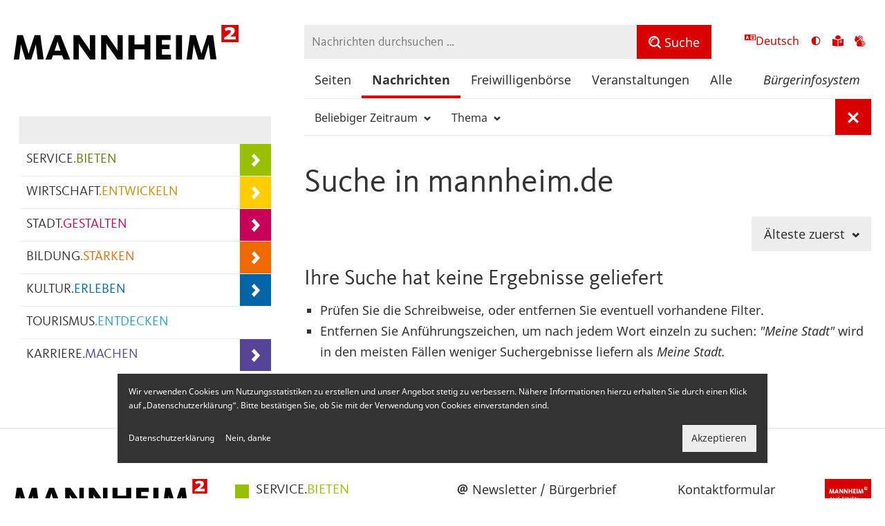

--- FILE ---
content_type: text/html; charset=UTF-8
request_url: https://www.mannheim.de/de/nachrichten?sort_by=published_at&sort_order=ASC&f%5B0%5D=topic%3A16399&f%5B1%5D=topic%3A19736
body_size: 9192
content:
<!DOCTYPE html>
<html lang="de" dir="ltr" prefix="og: https://ogp.me/ns#">
  <head>
    <link rel="preload" href="/themes/mannheim/fonts/KievitWebPro.woff2" as="font" type="font/woff2" crossorigin>
        <meta charset="utf-8" />
<script>var _paq = _paq || [];(function(){var u=(("https:" == document.location.protocol) ? "https://piwik.mannheim.de/" : "https://piwik.mannheim.de/");_paq.push(["setSiteId", "1"]);_paq.push(["setTrackerUrl", u+"matomo.php"]);_paq.push(["setDoNotTrack", 1]);_paq.push(['requireConsent']);if (!window.matomo_search_results_active) {_paq.push(["trackPageView"]);}_paq.push(["setIgnoreClasses", ["no-tracking","colorbox"]]);_paq.push(["enableLinkTracking"]);window.addEventListener("load", function(event) {
    let match = document.cookie.match(/cookie-agreed=(\d)/) || ["", "0"];
    if (match[1] == "2") { _paq.push(['setConsentGiven']); }
});var d=document,g=d.createElement("script"),s=d.getElementsByTagName("script")[0];g.type="text/javascript";g.defer=true;g.async=true;g.src="/sites/default/files/matomo/matomo.js?t95zbf";s.parentNode.insertBefore(g,s);})();</script>
<link rel="canonical" href="https://www.mannheim.de/de/nachrichten" />
<meta name="twitter:card" content="summary" />
<meta name="twitter:title" content="Nachrichten" />
<meta name="twitter:site" content="@mannheim_de" />
<link rel="apple-touch-icon" sizes="180x180" href="/themes/mannheim/favicons/apple-touch-icon.png"/>
<link rel="icon" type="image/png" sizes="32x32" href="/themes/mannheim/favicons/favicon-32x32.png"/>
<link rel="icon" type="image/png" sizes="16x16" href="/themes/mannheim/favicons/favicon-16x16.png"/>
<link rel="manifest" href="/themes/mannheim/favicons/manifest.json"/>
<link rel="mask-icon" href="/themes/mannheim/favicons/safari-pinned-tab.svg" color="#c80000"/>
<meta name="theme-color" content="#c80000"/>
<meta name="favicon-generator" content="Drupal responsive_favicons + realfavicongenerator.net" />
<meta name="Generator" content="Drupal 10 (https://www.drupal.org)" />
<meta name="MobileOptimized" content="width" />
<meta name="HandheldFriendly" content="true" />
<meta name="viewport" content="width=device-width, initial-scale=1.0" />
<script src="https://static.conword.io/js/v2/mannheim/conword.js" id="conword-root" charset="utf-8"></script>
<meta content="noindex" name="robots" />
<link href="https://www.mannheim.de/de/rss/nachrichten" rel="alternate" title="Mannheim.de - Nachrichten" type="application/rss+xml" />

    <title>Suche in Nachrichten | Mannheim.de</title>
    <link rel="stylesheet" media="all" href="/sites/default/files/css/css_M9TMFCjqxOFK5ABTkgcuhxIbz6XGK3qk3e9FfcJly24.css?delta=0&amp;language=de&amp;theme=mannheim&amp;include=eJx1ilEKgDAMxS407JFGNx9aXNdhN8XbK37rTwIhGDGbbYJH2opwzSB8xJh4R1CudYUoLcUSFw8O3vMauUnk0e390UE_PfjlHUqJHeEQnE4vJ7V5FNzNBDhw" />
<link rel="stylesheet" media="all" href="/sites/default/files/css/css_t2392uQPmGjkXfkGe5S24PChputmQzfcQnYn32OVO2g.css?delta=1&amp;language=de&amp;theme=mannheim&amp;include=eJx1ilEKgDAMxS407JFGNx9aXNdhN8XbK37rTwIhGDGbbYJH2opwzSB8xJh4R1CudYUoLcUSFw8O3vMauUnk0e390UE_PfjlHUqJHeEQnE4vJ7V5FNzNBDhw" />
<link rel="stylesheet" media="print" href="/sites/default/files/css/css_zPG1GEJrlYlogZNDr-TzAOPcUSd3Sae391aH_15lL84.css?delta=2&amp;language=de&amp;theme=mannheim&amp;include=eJx1ilEKgDAMxS407JFGNx9aXNdhN8XbK37rTwIhGDGbbYJH2opwzSB8xJh4R1CudYUoLcUSFw8O3vMauUnk0e390UE_PfjlHUqJHeEQnE4vJ7V5FNzNBDhw" />

    <script src="/themes/mannheim/dist/icons.bundle.js?t95zbf" async></script>

  </head>
  <body>
    
      <div class="dialog-off-canvas-main-canvas" data-off-canvas-main-canvas>
    <div class="off-canvas-wrapper">
  <div class="off-canvas-wrapper-inner" data-off-canvas-wrapper>
    <div class="page page--has-sidebar off-canvas-content" data-off-canvas-content>

                    <header class="page__header page-header" role="banner">
  <div class="page-header__container">
    <div class="page-header__logo-container">
      <a href="https://www.mannheim.de/de" class="page-header__logo-link">
        <img class="page-header__logo" src="/themes/mannheim/images/logo-mannheim.svg" alt="Zur Startseite verlinktes Logo der Stadt Mannheim - Mannheim²">
      </a>
    </div>
    <div class="page-header__search" data-toggler=".page-header__search--open" id="page_header_search" role="search">
      <form action="/de/nachrichten" method="get">
        <div class="input-group searchmask">
          <label for="fulltext_search" class="show-for-sr">Suche</label>
          <div class="input-group-field form-item js-form-item form-type-search-api-autocomplete js-form-type-search-api-autocomplete form-item-fulltext js-form-item-fulltext form-no-label">
        <input id="fulltext_search" class="form-autocomplete searchmask__input form-text" placeholder="Nachrichten durchsuchen …" value="" data-search-api-autocomplete-search="search_pages" data-autocomplete-path="/de/search_api_autocomplete/search_pages" type="text" name="fulltext" size="60" maxlength="128" />

        </div>

          <div class="input-group-button searchmask__button-group">
            <svg id="clearSearch" class="icon searchmask__reset" aria-label="Suche zurücksetzen"><use xlink:href="#icon-close"></use></svg>
            <button class="button searchmask__button" type="submit" aria-label="Suche">
              <svg class="icon" aria-hidden="true"><use xlink:href="#icon-search"></use></svg>
              <span class="show-for-large">Suche</span>
              <span class="hide-for-large show-for-sr">Suche</span>
            </button>
          </div>
          <input type="hidden" name="sort_by" value="published_at" />
<input type="hidden" name="sort_order" value="ASC" />
<input type="hidden" name="f[0]" value="topic:16399" />
<input type="hidden" name="f[1]" value="topic:19736" />

        </div>
      </form>
    </div>
    <div class="page-header__meta show-for-large">
      
<div class="language-selector__menu header-meta__item">
  <div class="language-selector__active">
    <svg class="icon" aria-hidden="true"><use xlink:href="#icon-translate"></use></svg>
    <p class="cnw_skip_translation"></p>
  </div>
  <input type="checkbox" class="language-selector__mobile-toggle checkbox" aria-label="Toggle language select"/>
  <svg class="language-selector__mobile-toggle icon" aria-hidden="true"><use xlink:href="#icon-arrow"></use></svg>
  <div class="language-selector__langs">
    <ul></ul>
    <p class="language-selector__hint">Automatische Übersetzung, ohne Gewähr auf Richtigkeit</p>
  </div>
</div>


      <a href="#" class="contrast-toggle show-for-large">
  <svg class="icon" aria-hidden="true"><use xlink:href="#icon-contrast"></use></svg> <span class="show-for-sr">Ansicht mit hohem Kontrast umschalten</span> <span aria-hidden="true" class="hide-for-large">Kontrast</span>
</a>

      <a href="/de/service-bieten/informationen-in-leichter-sprache" class="show-for-large">
  <svg class="icon" aria-hidden="true"><use xlink:href="#icon-plain-language"></use></svg> <span class="show-for-sr">Zu den Inhalten in leichter Sprache</span> <span aria-hidden="true" class="hide-for-large">Leichte Sprache</span>
</a>

      <a href="/de/gebaerdensprache" class="show-for-large">
  <svg class="icon" aria-hidden="true">
    <use xlink:href="#icon-signlanguage"></use>
  </svg>
  <span class="show-for-sr">Zu den Inhalten in Gebärdensprache</span>
  <span aria-hidden="true" class="hide-for-large">Gebärdensprache</span>
</a>

    </div>
    <button class="page-header__button page-header__button--search show-for-small-only" data-toggle="page_header_search">
      <svg aria-hidden="true" class="icon"><use xlink:href="#icon-search"></use></svg><span class="show-for-sr">Toggle search input form</span>
      <span class="show-for-sr">Toggle search input</span>
    </button>
    <button class="page-header__button page-header__button--menu hide-for-large" data-toggle="page_sidebar">
      Navigation
    </button>
  </div>
  </header>

            
            <main class="page__container" role="main">
                <aside class="page__sidebar off-canvas position-right" role="complementary" id="page_sidebar" data-off-canvas data-position="right">
          <nav role="navigation" aria-labelledby="block-main-navigation-de-menu" id="block-main-navigation-de">
            
  <div class="visually-hidden" id="block-main-navigation-de-menu">Hauptnavigation</div>
  

        

<div id="primary-menu" data-menu-name="primary-links">
  <div class="menu" role="navigation">
    <div class="menu__header">
            <div class="menu__breadcrumb-container">
        <ul class="menu__breadcrumbs" aria-label="breadcrumbs">
                                                                                          
        </ul>
      </div>
    </div>
    <nav class="menu__container">
      <ul class="menu__list">
                  <li class="menu__item menu__item--color-buerger" data-published="1">
            <a href="/de/service-bieten" class="menu__link" data-id="1" data-published="1">
                                              SERVICE<span class="menu__link-colored">.BIETEN</span>
                          </a>
                          <a class="menu__next" href="/de/service-bieten"><svg class="icon"><use xlink:href="#icon-arrow"></use></svg></a>
                      </li>
                  <li class="menu__item menu__item--color-wirtschaft" data-published="1">
            <a href="/de/wirtschaft-entwickeln" class="menu__link" data-id="2" data-published="1">
                                              WIRTSCHAFT<span class="menu__link-colored">.ENTWICKELN</span>
                          </a>
                          <a class="menu__next" href="/de/wirtschaft-entwickeln"><svg class="icon"><use xlink:href="#icon-arrow"></use></svg></a>
                      </li>
                  <li class="menu__item menu__item--color-stadt" data-published="1">
            <a href="/de/stadt-gestalten" class="menu__link" data-id="13" data-published="1">
                                              STADT<span class="menu__link-colored">.GESTALTEN</span>
                          </a>
                          <a class="menu__next" href="/de/stadt-gestalten"><svg class="icon"><use xlink:href="#icon-arrow"></use></svg></a>
                      </li>
                  <li class="menu__item menu__item--color-bildung" data-published="1">
            <a href="/de/bildung-staerken" class="menu__link" data-id="12" data-published="1">
                                              BILDUNG<span class="menu__link-colored">.STÄRKEN</span>
                          </a>
                          <a class="menu__next" href="/de/bildung-staerken"><svg class="icon"><use xlink:href="#icon-arrow"></use></svg></a>
                      </li>
                  <li class="menu__item menu__item--color-kultur" data-published="1">
            <a href="/de/kultur-erleben" class="menu__link" data-id="14" data-published="1">
                                              KULTUR<span class="menu__link-colored">.ERLEBEN</span>
                          </a>
                          <a class="menu__next" href="/de/kultur-erleben"><svg class="icon"><use xlink:href="#icon-arrow"></use></svg></a>
                      </li>
                  <li class="menu__item menu__item--color-tourismus" data-published="1">
            <a href="/de/tourismus-entdecken" class="menu__link" data-id="15" data-published="1">
                                              TOURISMUS<span class="menu__link-colored">.ENTDECKEN</span>
                          </a>
                      </li>
                  <li class="menu__item menu__item--color-karriere" data-published="1">
            <a href="/de/karriere-machen" class="menu__link" data-id="25" data-published="1">
                                              KARRIERE<span class="menu__link-colored">.MACHEN</span>
                          </a>
                          <a class="menu__next" href="/de/karriere-machen"><svg class="icon"><use xlink:href="#icon-arrow"></use></svg></a>
                      </li>
              </ul>
    </nav>
  </div>
</div>


  </nav>

<a href="#" class="contrast-toggle hide-for-large">
  <svg class="icon" aria-hidden="true"><use xlink:href="#icon-contrast"></use></svg> <span class="show-for-sr">Ansicht mit hohem Kontrast umschalten</span> <span aria-hidden="true" class="hide-for-large">Kontrast</span>
</a>

<div class="language-selector__menu header-meta__item">
  <div class="language-selector__active">
    <svg class="icon" aria-hidden="true"><use xlink:href="#icon-translate"></use></svg>
    <p class="cnw_skip_translation"></p>
  </div>
  <input type="checkbox" class="language-selector__mobile-toggle checkbox" aria-label="Toggle language select"/>
  <svg class="language-selector__mobile-toggle icon" aria-hidden="true"><use xlink:href="#icon-arrow"></use></svg>
  <div class="language-selector__langs">
    <ul></ul>
    <p class="language-selector__hint">Automatische Übersetzung, ohne Gewähr auf Richtigkeit</p>
  </div>
</div>

<a href="/de/service-bieten/informationen-in-leichter-sprache" class="hide-for-large">
  <svg class="icon" aria-hidden="true"><use xlink:href="#icon-plain-language"></use></svg> <span class="show-for-sr">Zu den Inhalten in leichter Sprache</span> <span aria-hidden="true" class="hide-for-large">Leichte Sprache</span>
</a>
<a href="/de/gebaerdensprache" class="hide-for-large">
  <svg class="icon" aria-hidden="true">
    <use xlink:href="#icon-signlanguage"></use>
  </svg>
  <span class="show-for-sr">Zu den Inhalten in Gebärdensprache</span>
  <span aria-hidden="true" class="hide-for-large">Gebärdensprache</span>
</a>


                                                                                                                                                                                                                                                                                                                      </aside>
                <div class="page__main">
                    <div data-drupal-messages-fallback class="hidden"></div>
<div class="search-header">
  <ul class="filter-bar">
          <li class="filter-bar__item"><a href="/de/seiten" class="filter-bar__link">Seiten</a></li>
          <li class="filter-bar__item"><a href="/de/nachrichten" class="filter-bar__link filter-bar__link--active">Nachrichten</a></li>
          <li class="filter-bar__item"><a href="/de/freiwilligenboerse" class="filter-bar__link">Freiwilligenbörse</a></li>
          <li class="filter-bar__item"><a href="/de/veranstaltungen" class="filter-bar__link">Veranstaltungen</a></li>
          <li class="filter-bar__item"><a href="/de/suche" class="filter-bar__link">Alle</a></li>
          <li class="filter-bar__item"><a href="/de/search/buergerinfo" class="filter-bar__link">Bürgerinfosystem</a></li>
      </ul>
  <div class="filter-bar filter-bar--small">
    <form class="mannheim-news-facet-form mannheim-facet-form" data-drupal-selector="mannheim-news-facet-form" action="/de/nachrichten" method="get" id="mannheim-news-facet-form" accept-charset="UTF-8" novalidate="novalidate">
  <div class="filter-bar__item form-item js-form-item form-type-foundation-dropdown-button js-form-type-foundation-dropdown-button form-item- js-form-item- form-no-label">
              <a  class="filter-bar__link" data-auto-focus="false" data-drupal-selector="edit-date" tabindex="0" data-toggle="007ad977-ce2e-47cd-8a72-6502a36d00f0">Beliebiger Zeitraum <svg class="icon dropdown-button__icon icon--small icon--rotate-90"><use xlink:href="#icon-arrow"></use></svg></a>
<div  class="dropdown-pane--date dropdown-pane" id="007ad977-ce2e-47cd-8a72-6502a36d00f0" data-dropdown data-close-on-click="true" data-auto-focus="true" >
  <div class="form-item js-form-item form-type-date js-form-type-date form-item-date-from js-form-item-date-from">
      <label for="edit-date-from--2">Von</label>
        <div class="input-group input-group--icon">
  <label for="edit-date-from--2" class="input-group-label"><svg class="icon"><use xlink:href="#icon-calendar"></use></svg></label>
  <input type="text" data-drupal-selector="edit-date-from" id="edit-date-from--2" name="date_from" value="" class="form-text input-group-field js-datepicker" />
</div>

        </div>
<div class="form-item js-form-item form-type-date js-form-type-date form-item-date-to js-form-item-date-to">
      <label for="edit-date-to--2">Bis</label>
        <div class="input-group input-group--icon">
  <label for="edit-date-to--2" class="input-group-label"><svg class="icon"><use xlink:href="#icon-calendar"></use></svg></label>
  <input type="text" data-drupal-selector="edit-date-to" id="edit-date-to--2" name="date_to" value="" class="form-text input-group-field js-datepicker" />
</div>

        </div>
<input data-drupal-selector="edit-submit" type="submit" id="edit-submit" value="Anwenden" class="button js-form-submit form-submit" />

</div>

        </div>
<div class="filter-bar__item form-item js-form-item form-type-foundation-dropdown-button js-form-type-foundation-dropdown-button form-item- js-form-item- form-no-label">
              <a  class="filter-bar__link" data-drupal-selector="edit-topic" tabindex="0" data-toggle="53814ae4-ba8e-46b3-b48d-ece1b909a112">Thema <svg class="icon dropdown-button__icon icon--small icon--rotate-90"><use xlink:href="#icon-arrow"></use></svg></a>
<div  class="dropdown-pane--date dropdown-pane" id="53814ae4-ba8e-46b3-b48d-ece1b909a112" data-dropdown data-close-on-click="true" data-auto-focus="true" >
  <ul class="dropdown__list"><li><a href="/de/nachrichten?sort_by=published_at&amp;sort_order=ASC&amp;f%5B0%5D=topic%3A16399&amp;f%5B1%5D=topic%3A19736" rel="nofollow" class="is-active level-1">Alle</a></li><li><a href="/de/nachrichten?sort_by=published_at&amp;sort_order=ASC&amp;f%5B0%5D=topic%3A16399&amp;f%5B1%5D=topic%3A19585&amp;f%5B2%5D=topic%3A19736" rel="nofollow" class="level-1">Alle Stadtteile</a></li><li><a href="/de/nachrichten?sort_by=published_at&amp;sort_order=ASC&amp;f%5B0%5D=topic%3A16399&amp;f%5B1%5D=topic%3A19575&amp;f%5B2%5D=topic%3A19736" rel="nofollow" class="level-1">Almenhof</a></li><li><a href="/de/nachrichten?sort_by=published_at&amp;sort_order=ASC&amp;f%5B0%5D=topic%3A16399&amp;f%5B1%5D=topic%3A19468&amp;f%5B2%5D=topic%3A19736" rel="nofollow" class="level-1">Ausbildung</a></li><li><a href="/de/nachrichten?sort_by=published_at&amp;sort_order=ASC&amp;f%5B0%5D=topic%3A12285&amp;f%5B1%5D=topic%3A16399&amp;f%5B2%5D=topic%3A19736" rel="nofollow" class="level-1">Beyoglu</a></li><li><a href="/de/nachrichten?sort_by=published_at&amp;sort_order=ASC&amp;f%5B0%5D=topic%3A12277&amp;f%5B1%5D=topic%3A16399&amp;f%5B2%5D=topic%3A19736" rel="nofollow" class="level-1">Bydgoszcz</a></li><li><a href="/de/nachrichten?sort_by=published_at&amp;sort_order=ASC&amp;f%5B0%5D=topic%3A16399&amp;f%5B1%5D=topic%3A19736&amp;f%5B2%5D=topic%3A20865" rel="nofollow" class="level-1">Campus Neckarstadt-West</a></li><li><a href="/de/nachrichten?sort_by=published_at&amp;sort_order=ASC&amp;f%5B0%5D=topic%3A16399&amp;f%5B1%5D=topic%3A19736&amp;f%5B2%5D=topic%3A20265" rel="nofollow" class="level-1">Czernowitz</a></li><li><a href="/de/nachrichten?sort_by=published_at&amp;sort_order=ASC&amp;f%5B0%5D=topic%3A16399&amp;f%5B1%5D=topic%3A19736&amp;f%5B2%5D=topic%3A20562" rel="nofollow" class="level-1">Ehrenamt</a></li><li><a href="/de/nachrichten?sort_by=published_at&amp;sort_order=ASC&amp;f%5B0%5D=topic%3A16399&amp;f%5B1%5D=topic%3A19572&amp;f%5B2%5D=topic%3A19736" rel="nofollow" class="level-1">Feudenheim</a></li><li><a href="/de/nachrichten?sort_by=published_at&amp;sort_order=ASC&amp;f%5B0%5D=topic%3A16399&amp;f%5B1%5D=topic%3A19568&amp;f%5B2%5D=topic%3A19736" rel="nofollow" class="level-1">Franklin</a></li><li><a href="/de/nachrichten?sort_by=published_at&amp;sort_order=ASC&amp;f%5B0%5D=topic%3A16399&amp;f%5B1%5D=topic%3A19564&amp;f%5B2%5D=topic%3A19736" rel="nofollow" class="level-1">Friedrichsfeld</a></li><li><a href="/de/nachrichten?sort_by=published_at&amp;sort_order=ASC&amp;f%5B0%5D=topic%3A16399&amp;f%5B1%5D=topic%3A19557&amp;f%5B2%5D=topic%3A19736" rel="nofollow" class="level-1">Gartenstadt</a></li><li><a href="/de/nachrichten?sort_by=published_at&amp;sort_order=ASC&amp;f%5B0%5D=topic%3A16399&amp;f%5B1%5D=topic%3A19546&amp;f%5B2%5D=topic%3A19736" rel="nofollow" class="level-1">Herzogenried</a></li><li><a href="/de/nachrichten?sort_by=published_at&amp;sort_order=ASC&amp;f%5B0%5D=topic%3A16399&amp;f%5B1%5D=topic%3A19736&amp;f%5B2%5D=topic%3A20502" rel="nofollow" class="level-1">Hitze</a></li><li><a href="/de/nachrichten?sort_by=published_at&amp;sort_order=ASC&amp;f%5B0%5D=topic%3A16399&amp;f%5B1%5D=topic%3A19563&amp;f%5B2%5D=topic%3A19736" rel="nofollow" class="level-1">Hochstätt</a></li><li><a href="/de/nachrichten?sort_by=published_at&amp;sort_order=ASC&amp;f%5B0%5D=topic%3A16399&amp;f%5B1%5D=topic%3A19542&amp;f%5B2%5D=topic%3A19736" rel="nofollow" class="level-1">Innenstadt</a></li><li><a href="/de/nachrichten?sort_by=published_at&amp;sort_order=ASC&amp;f%5B0%5D=topic%3A16399&amp;f%5B1%5D=topic%3A19710&amp;f%5B2%5D=topic%3A19736" rel="nofollow" class="level-1">Innenstadt/Jungbusch (Stadtbezirk)</a></li><li><a href="/de/nachrichten?sort_by=published_at&amp;sort_order=ASC&amp;f%5B0%5D=topic%3A16399&amp;f%5B1%5D=topic%3A16806&amp;f%5B2%5D=topic%3A19736" rel="nofollow" class="level-1">Internationales</a></li><li><a href="/de/nachrichten?sort_by=published_at&amp;sort_order=ASC&amp;f%5B0%5D=topic%3A16399&amp;f%5B1%5D=topic%3A19736&amp;f%5B2%5D=topic%3A21094" rel="nofollow" class="level-1">Jugendakademie</a></li><li><a href="/de/nachrichten?sort_by=published_at&amp;sort_order=ASC&amp;f%5B0%5D=topic%3A16399&amp;f%5B1%5D=topic%3A19543&amp;f%5B2%5D=topic%3A19736" rel="nofollow" class="level-1">Jungbusch</a></li><li><a href="/de/nachrichten?sort_by=published_at&amp;sort_order=ASC&amp;f%5B0%5D=topic%3A16399&amp;f%5B1%5D=topic%3A19712&amp;f%5B2%5D=topic%3A19736" rel="nofollow" class="level-1">Käfertal (Stadtbezirk)</a></li><li><a href="/de/nachrichten?sort_by=published_at&amp;sort_order=ASC&amp;f%5B0%5D=topic%3A16399&amp;f%5B1%5D=topic%3A19565&amp;f%5B2%5D=topic%3A19736" rel="nofollow" class="level-1">Käfertal-Mitte</a></li><li><a href="/de/nachrichten?sort_by=published_at&amp;sort_order=ASC&amp;f%5B0%5D=topic%3A16399&amp;f%5B1%5D=topic%3A19569&amp;f%5B2%5D=topic%3A19736" rel="nofollow" class="level-1">Käfertal-Süd</a></li><li><a href="/de/nachrichten?sort_by=published_at&amp;sort_order=ASC&amp;f%5B0%5D=topic%3A16399&amp;f%5B1%5D=topic%3A19736&amp;f%5B2%5D=topic%3A20864" rel="nofollow" class="level-1">Kinderfreundliche Kommune</a></li><li><a href="/de/nachrichten?sort_by=published_at&amp;sort_order=ASC&amp;f%5B0%5D=topic%3A16399&amp;f%5B1%5D=topic%3A19551&amp;f%5B2%5D=topic%3A19736" rel="nofollow" class="level-1">Lindenhof</a></li><li><a href="/de/nachrichten?sort_by=published_at&amp;sort_order=ASC&amp;f%5B0%5D=topic%3A16399&amp;f%5B1%5D=topic%3A19558&amp;f%5B2%5D=topic%3A19736" rel="nofollow" class="level-1">Luzenberg</a></li><li><a href="/de/nachrichten?sort_by=published_at&amp;sort_order=ASC&amp;f%5B0%5D=topic%3A15035&amp;f%5B1%5D=topic%3A16399&amp;f%5B2%5D=topic%3A19736" rel="nofollow" class="level-1">Musikschule</a></li><li><a href="/de/nachrichten?sort_by=published_at&amp;sort_order=ASC&amp;f%5B0%5D=topic%3A16399&amp;f%5B1%5D=topic%3A19573&amp;f%5B2%5D=topic%3A19736" rel="nofollow" class="level-1">Neckarau</a></li><li><a href="/de/nachrichten?sort_by=published_at&amp;sort_order=ASC&amp;f%5B0%5D=topic%3A16399&amp;f%5B1%5D=topic%3A19708&amp;f%5B2%5D=topic%3A19736" rel="nofollow" class="level-1">Neckarau (Stadtbezirk)</a></li><li><a href="/de/nachrichten?sort_by=published_at&amp;sort_order=ASC&amp;f%5B0%5D=topic%3A16399&amp;f%5B1%5D=topic%3A19547&amp;f%5B2%5D=topic%3A19736" rel="nofollow" class="level-1">Neckarstadt-Nordost</a></li><li><a href="/de/nachrichten?sort_by=published_at&amp;sort_order=ASC&amp;f%5B0%5D=topic%3A16399&amp;f%5B1%5D=topic%3A19545&amp;f%5B2%5D=topic%3A19736" rel="nofollow" class="level-1">Neckarstadt-Ost</a></li><li><a href="/de/nachrichten?sort_by=published_at&amp;sort_order=ASC&amp;f%5B0%5D=topic%3A16399&amp;f%5B1%5D=topic%3A19713&amp;f%5B2%5D=topic%3A19736" rel="nofollow" class="level-1">Neckarstadt-Ost (Stadtbezirk)</a></li><li><a href="/de/nachrichten?sort_by=published_at&amp;sort_order=ASC&amp;f%5B0%5D=topic%3A16399&amp;f%5B1%5D=topic%3A19544&amp;f%5B2%5D=topic%3A19736" rel="nofollow" class="level-1">Neckarstadt-West</a></li><li><a href="/de/nachrichten?sort_by=published_at&amp;sort_order=ASC&amp;f%5B0%5D=topic%3A16399&amp;f%5B1%5D=topic%3A19560&amp;f%5B2%5D=topic%3A19736" rel="nofollow" class="level-1">Neuostheim</a></li><li><a href="/de/nachrichten?sort_by=published_at&amp;sort_order=ASC&amp;f%5B0%5D=topic%3A16399&amp;f%5B1%5D=topic%3A19714&amp;f%5B2%5D=topic%3A19736" rel="nofollow" class="level-1">Neuostheim/Neuhermsheim (Stadtbezirk)</a></li><li><a href="/de/nachrichten?sort_by=published_at&amp;sort_order=ASC&amp;f%5B0%5D=topic%3A16399&amp;f%5B1%5D=topic%3A19574&amp;f%5B2%5D=topic%3A19736" rel="nofollow" class="level-1">Niederfeld</a></li><li><a href="/de/nachrichten?sort_by=published_at&amp;sort_order=ASC&amp;f%5B0%5D=topic%3A16399&amp;f%5B1%5D=topic%3A19736&amp;f%5B2%5D=topic%3A20371" rel="nofollow" class="level-1">OB-Wahl 2023</a></li><li><a href="/de/nachrichten?sort_by=published_at&amp;sort_order=ASC&amp;f%5B0%5D=topic%3A16399&amp;f%5B1%5D=topic%3A19549&amp;f%5B2%5D=topic%3A19736" rel="nofollow" class="level-1">Oststadt</a></li><li><a href="/de/nachrichten?sort_by=published_at&amp;sort_order=ASC&amp;f%5B0%5D=topic%3A16399&amp;f%5B1%5D=topic%3A19716&amp;f%5B2%5D=topic%3A19736" rel="nofollow" class="level-1">Rheinau (Stadtbezirk)</a></li><li><a href="/de/nachrichten?sort_by=published_at&amp;sort_order=ASC&amp;f%5B0%5D=topic%3A16399&amp;f%5B1%5D=topic%3A19578&amp;f%5B2%5D=topic%3A19736" rel="nofollow" class="level-1">Rheinau-Mitte</a></li><li><a href="/de/nachrichten?sort_by=published_at&amp;sort_order=ASC&amp;f%5B0%5D=topic%3A16399&amp;f%5B1%5D=topic%3A19579&amp;f%5B2%5D=topic%3A19736" rel="nofollow" class="level-1">Rheinau-Süd</a></li><li><a href="/de/nachrichten?sort_by=published_at&amp;sort_order=ASC&amp;f%5B0%5D=topic%3A12282&amp;f%5B1%5D=topic%3A16399&amp;f%5B2%5D=topic%3A19736" rel="nofollow" class="level-1">Riesa</a></li><li><a href="/de/nachrichten?sort_by=published_at&amp;sort_order=ASC&amp;f%5B0%5D=topic%3A16399&amp;f%5B1%5D=topic%3A19552&amp;f%5B2%5D=topic%3A19736" rel="nofollow" class="level-1">Sandhofen</a></li><li><a href="/de/nachrichten?sort_by=published_at&amp;sort_order=ASC&amp;f%5B0%5D=topic%3A16399&amp;f%5B1%5D=topic%3A19717&amp;f%5B2%5D=topic%3A19736" rel="nofollow" class="level-1">Sandhofen (Stadtbezirk)</a></li><li><a href="/de/nachrichten?sort_by=published_at&amp;sort_order=ASC&amp;f%5B0%5D=topic%3A16399&amp;f%5B1%5D=topic%3A19553&amp;f%5B2%5D=topic%3A19736" rel="nofollow" class="level-1">Sandhofen-Nord</a></li><li><a href="/de/nachrichten?sort_by=published_at&amp;sort_order=ASC&amp;f%5B0%5D=topic%3A16399&amp;f%5B1%5D=topic%3A19718&amp;f%5B2%5D=topic%3A19736" rel="nofollow" class="level-1">Schönau (Stadtbezirk)</a></li><li><a href="/de/nachrichten?sort_by=published_at&amp;sort_order=ASC&amp;f%5B0%5D=topic%3A16399&amp;f%5B1%5D=topic%3A19554&amp;f%5B2%5D=topic%3A19736" rel="nofollow" class="level-1">Schönau-Nord</a></li><li><a href="/de/nachrichten?sort_by=published_at&amp;sort_order=ASC&amp;f%5B0%5D=topic%3A16399&amp;f%5B1%5D=topic%3A19550&amp;f%5B2%5D=topic%3A19736" rel="nofollow" class="level-1">Schwetzingerstadt</a></li><li><a href="/de/nachrichten?sort_by=published_at&amp;sort_order=ASC&amp;f%5B0%5D=topic%3A16399&amp;f%5B1%5D=topic%3A19715&amp;f%5B2%5D=topic%3A19736" rel="nofollow" class="level-1">Schwetzingerstadt/Oststadt (Stadtbezirk)</a></li><li><a href="/de/nachrichten?sort_by=published_at&amp;sort_order=ASC&amp;f%5B0%5D=topic%3A16399&amp;f%5B1%5D=topic%3A19562&amp;f%5B2%5D=topic%3A19736" rel="nofollow" class="level-1">Seckenheim</a></li><li><a href="/de/nachrichten?sort_by=published_at&amp;sort_order=ASC&amp;f%5B0%5D=topic%3A16399&amp;f%5B1%5D=topic%3A19711&amp;f%5B2%5D=topic%3A19736" rel="nofollow" class="level-1">Seckenheim (Stadtbezirk)</a></li><li><a href="/de/nachrichten?sort_by=published_at&amp;sort_order=ASC&amp;f%5B0%5D=topic%3A16399&amp;f%5B1%5D=topic%3A19566&amp;f%5B2%5D=topic%3A19736" rel="nofollow" class="level-1">Speckweggebiet</a></li><li><a href="/de/nachrichten?sort_by=published_at&amp;sort_order=ASC&amp;f%5B0%5D=topic%3A16399&amp;f%5B1%5D=topic%3A19736&amp;f%5B2%5D=topic%3A20209" rel="nofollow" class="level-1">Stadtbibliothek Mannheim</a></li><li><a href="/de/nachrichten?sort_by=published_at&amp;sort_order=ASC&amp;f%5B0%5D=topic%3A16399&amp;f%5B1%5D=topic%3A19736&amp;f%5B2%5D=topic%3A20102" rel="nofollow" class="level-1">Startseite Stadtteilseiten</a></li><li><a href="/de/nachrichten?sort_by=published_at&amp;sort_order=ASC&amp;f%5B0%5D=topic%3A12197&amp;f%5B1%5D=topic%3A16399&amp;f%5B2%5D=topic%3A19736" rel="nofollow" class="level-1">Toulon</a></li><li><a href="/de/nachrichten?sort_by=published_at&amp;sort_order=ASC&amp;f%5B0%5D=topic%3A16399&amp;f%5B1%5D=topic%3A19570&amp;f%5B2%5D=topic%3A19736" rel="nofollow" class="level-1">Vogelstang</a></li><li><a href="/de/nachrichten?sort_by=published_at&amp;sort_order=ASC&amp;f%5B0%5D=topic%3A16399&amp;f%5B1%5D=topic%3A19709&amp;f%5B2%5D=topic%3A19736" rel="nofollow" class="level-1">Waldhof (Stadtbezirk)</a></li><li><a href="/de/nachrichten?sort_by=published_at&amp;sort_order=ASC&amp;f%5B0%5D=topic%3A16399&amp;f%5B1%5D=topic%3A19559&amp;f%5B2%5D=topic%3A19736" rel="nofollow" class="level-1">Waldhof-Ost</a></li><li><a href="/de/nachrichten?sort_by=published_at&amp;sort_order=ASC&amp;f%5B0%5D=topic%3A16399&amp;f%5B1%5D=topic%3A19556&amp;f%5B2%5D=topic%3A19736" rel="nofollow" class="level-1">Waldhof-West</a></li><li><a href="/de/nachrichten?sort_by=published_at&amp;sort_order=ASC&amp;f%5B0%5D=topic%3A16399&amp;f%5B1%5D=topic%3A19571&amp;f%5B2%5D=topic%3A19736" rel="nofollow" class="level-1">Wallstadt</a></li><li><a href="/de/nachrichten?sort_by=published_at&amp;sort_order=ASC&amp;f%5B0%5D=topic%3A16399&amp;f%5B1%5D=topic%3A19548&amp;f%5B2%5D=topic%3A19736" rel="nofollow" class="level-1">Wohlgelegen</a></li></ul>
</div>

        </div>
<input data-drupal-selector="edit-0" type="hidden" name="sort_by" value="published_at" />
<input data-drupal-selector="edit-1" type="hidden" name="sort_order" value="ASC" />
<input data-drupal-selector="edit-2" type="hidden" name="f[0]" value="topic:16399" />
<input data-drupal-selector="edit-3" type="hidden" name="f[1]" value="topic:19736" />
<div class="filter-bar__item filter-bar__item--reset js-form-wrapper form-wrapper" data-drupal-selector="edit-reset" id="edit-reset"><a href="/de/nachrichten" class="filter-bar__link filter-bar__link--reset button" data-drupal-selector="edit-link" id="edit-link"><svg class="icon filter-bar-link-reset__icon"><use xlink:href="#icon-close"></use></svg><span class="show-for-sr">Filter zurücksetzen</span>
</a></div>

</form>

  </div>
</div>
<div class="views-element-container">
<div class="search teaser-view js-view-dom-id-2e0fd2550d95faea6e35946b466c21d5da8ec84dfd9657694326c6817e51441f">
  
            <h1>Suche in mannheim.de</h1>
      
  

    <header class="teaser-view__header">
            <div class="teaser-view__results-count"></div>
    <div class="teaser-view__sorting">      <a  class="button secondary dropdown-button float-right" tabindex="0" data-toggle="cdc8344a-832b-4181-b665-1cbb1441b01a">Älteste zuerst <svg class="icon dropdown-button__icon icon--small icon--rotate-90"><use xlink:href="#icon-arrow"></use></svg></a>
<div  class="bottom dropdown-pane" id="cdc8344a-832b-4181-b665-1cbb1441b01a" data-dropdown data-close-on-click="true" data-auto-focus="true" >
  <ul class="dropdown__list"><li><a href="/de/nachrichten?sort_by=search_api_relevance&amp;sort_order=DESC&amp;f%5B0%5D=topic%3A16399&amp;f%5B1%5D=topic%3A19736" rel="nofollow">Relevanz</a></li><li><a href="/de/nachrichten?sort_by=published_at&amp;sort_order=DESC&amp;f%5B0%5D=topic%3A16399&amp;f%5B1%5D=topic%3A19736" rel="nofollow">Neueste zuerst</a></li><li><a href="/de/nachrichten?sort_by=published_at&amp;sort_order=ASC&amp;f%5B0%5D=topic%3A16399&amp;f%5B1%5D=topic%3A19736" rel="nofollow" class="is-active">Älteste zuerst</a></li></ul>
</div>
</div>
  </header>
  
  
  

  

  
  <h3>Ihre Suche hat keine Ergebnisse geliefert</h3>
<ul>
<li>Prüfen Sie die Schreibweise, oder entfernen Sie eventuell vorhandene Filter.</li>
<li>Entfernen Sie Anführungszeichen, um nach jedem Wort einzeln zu suchen: <em>"Meine Stadt"</em> wird in den meisten Fällen weniger Suchergebnisse liefern als <em>Meine Stadt.</em></li>
</ul>

  

  

  </div>
</div>




          
                  </div>
      </main>
      
                    
<footer class="page__footer page-footer" role="contentinfo">
  <div class="page-footer__content row">
    <div class="columns large-3">
      <a href="/">
        <img class="page-footer__logo" src="/themes/mannheim/images/logo-mannheim.svg" width="320" alt="Logo der Stadt Mannheim - Mannheim²">
      </a>
    </div>

    <div class="columns large-3">
      <nav role="navigation" aria-labelledby="block-main-footer-de-menu" id="block-main-footer-de" class="page-footer__secondary-links">
            
  <div class="visually-hidden" id="block-main-footer-de-menu">Hauptmenüpunkte im Fußbereich der Seite</div>
  

          

  <ul class="primary-links">
      <li class="primary-links__item department--buerger">
              <a href="/de/service-bieten"  class="primary-links__link">    <span class="primary-links__bland">SERVICE.</span>BIETEN
</a>
          </li>
      <li class="primary-links__item department--wirtschaft">
              <a href="/de/wirtschaft-entwickeln"  class="primary-links__link">    <span class="primary-links__bland">WIRTSCHAFT.</span>ENTWICKELN
</a>
          </li>
      <li class="primary-links__item department--stadt">
              <a href="/de/stadt-gestalten"  class="primary-links__link">    <span class="primary-links__bland">STADT.</span>GESTALTEN
</a>
          </li>
      <li class="primary-links__item department--bildung">
              <a href="/de/bildung-staerken"  class="primary-links__link">    <span class="primary-links__bland">BILDUNG.</span>STÄRKEN
</a>
          </li>
      <li class="primary-links__item department--kultur">
              <a href="/de/kultur-erleben"  class="primary-links__link">    <span class="primary-links__bland">KULTUR.</span>ERLEBEN
</a>
          </li>
      <li class="primary-links__item department--tourismus">
              <a href="/de/tourismus-entdecken"  class="primary-links__link">    <span class="primary-links__bland">TOURISMUS.</span>ENTDECKEN
</a>
          </li>
      <li class="primary-links__item department--karriere">
              <a href="/de/karriere-machen"  class="primary-links__link">    <span class="primary-links__bland">KARRIERE.</span>MACHEN
</a>
          </li>
    </ul>

  </nav>

      
      
    </div>

    <div class="columns large-3">
      <nav class="page-footer__feed-links">
        <ul class="no-bullet">
          <li>
            <svg class="icon" aria-hidden="true">
              <use xmlns:xlink="http://www.w3.org/1999/xlink" xlink:href="#icon-at"></use>
            </svg>
            <a href="https://web.inxmail.com/mannheim/buergerbrief.jsp">Newsletter / Bürgerbrief</a>
          </li>
          <li>
            <svg class="icon" aria-hidden="true">
              <use xmlns:xlink="http://www.w3.org/1999/xlink" xlink:href="#icon-mannheim-app"></use>
            </svg>
            <a href="/de/mannheim-app">Mannheim-App</a>
          </li>
          <li>
            <svg class="icon" aria-hidden="true">
              <use xmlns:xlink="http://www.w3.org/1999/xlink" xlink:href="#icon-facebook"></use>
            </svg>
            <a href="https://www.facebook.com/StadtverwaltungMannheim">Facebook</a>
          </li>
          <li>
            <svg class="icon" aria-hidden="true">
              <use xmlns:xlink="http://www.w3.org/1999/xlink" xlink:href="#icon-x"></use>
            </svg>
            <a href="https://x.com/mannheim_de">X</a>
          </li>
          <li>
            <svg class="icon" aria-hidden="true">
              <use xmlns:xlink="http://www.w3.org/1999/xlink" xlink:href="#icon-video"></use>
            </svg>
            <a href="https://www.youtube.com/user/StadtMannheim">YouTube</a>
          </li>
          <li>
            <svg class="icon" aria-hidden="true">
              <use xmlns:xlink="http://www.w3.org/1999/xlink" xlink:href="#icon-video"></use>
            </svg>
            <a href="https://www.youtube.com/@StadtMannheim/streams">Livestream Gremiensitzungen</a>
          </li>
          <li>
            <svg class="icon" aria-hidden="true">
              <use xmlns:xlink="http://www.w3.org/1999/xlink" xlink:href="#icon-instagram"></use>
            </svg>
            <a href="https://www.instagram.com/mannheim_de/">Instagram</a>
          </li>
          <li>
            <svg class="icon" aria-hidden="true">
              <use xmlns:xlink="http://www.w3.org/1999/xlink" xlink:href="#icon-mastodon"></use>
            </svg>
            <a href="https://bawü.social/@mannheim">Mastodon</a>
          </li>
        </ul>
      </nav>
    </div>

    <div class="columns large-2">
      <nav role="navigation" aria-labelledby="block-footer-de-menu" id="block-footer-de" class="page-footer__secondary-links">
            
  <div class="visually-hidden" id="block-footer-de-menu">Sekundärnavigation im Fußbereich</div>
  

        
              <ul class="no-bullet">
              <li>
        <a href="/de/kontakt" title="Zum Kontaktformular" data-drupal-link-system-path="node/1802">Kontaktformular</a>
              </li>
          <li>
        <a href="/de/karriere-machen/stellenangebote" title="Aktuelle Stellenangebote der Stadt Mannheim" data-drupal-link-system-path="node/4745">Stellenangebote</a>
              </li>
          <li>
        <a href="/de/amtlicher-stadtplan-mannheim" title="Stadtkarten der Stadt Mannheim">Stadtkarten</a>
              </li>
          <li>
        <a href="/de/nachrichten" title="Aktuelles aus dem Stadtgeschehen" data-drupal-link-system-path="news">Nachrichten</a>
              </li>
          <li>
        <a href="/de/ansprechpartner/ansprechpartner" title="Informationen nicht nur für die Presse">Presse</a>
              </li>
          <li>
        <a href="https://www.mannheim.de/de/mediathek" title="Mediathek mit Fotos und Videos">Mediathek</a>
              </li>
          <li>
        <a href="/de/service-bieten/informationen-in-leichter-sprache" data-drupal-link-system-path="node/128682">Leichte Sprache</a>
              </li>
          <li>
        <a href="/de/gebaerdensprache" title="Erklärung zur Barrierefreiheit" data-drupal-link-system-path="node/190562">Gebärdensprache</a>
              </li>
        </ul>
  


  </nav>

      
      
    </div>

    <div class="columns large-1">
      <a href="https://www.visit-mannheim.de/">
        <img class="page-footer__image" src="/themes/mannheim/images/visit-mannheim-logo-footer.png" alt="Zur Startseite verlinktes Logo der Stadt Mannheim - Mannheim²">
      </a>
              <a href="https://www.m-r-n.com/">
          <img class="page-footer__image" src="/themes/mannheim/images/mrn_202508.png" alt="Metropolregion Rhein-Neckar">
        </a>
          </div>

  </div>
  <div class="page-footer__end">
    <div class="row">
      <div class="columns medium-6 medium-push-6">
        <ul class="page-footer__legal inline-list">
          <li><a href="/de/barrierefreiheit">Barrierefreiheit</a></li>
                    <li><a href="#sliding-popup" class="eu-cookie-withdraw-tab">Cookie Richtlinie</a></li>
          <li><a href="/de/datenschutz">Datenschutz</a></li>
          <li><a href="/de/impressum">Impressum</a></li>
        </ul>
      </div>
      <div class="columns medium-6 medium-pull-6">
        © 2026 Stadt Mannheim
      </div>
    </div>
  </div>
</footer>

            
    </div>
  </div>
</div>
<!-- Root element of PhotoSwipe. Must have class pswp. -->
<div class="pswp" tabindex="-1" role="dialog" aria-hidden="true">
  <!-- Background of PhotoSwipe.
       It's a separate element as animating opacity is faster than rgba(). -->
  <div class="pswp__bg"></div>
  <!-- Slides wrapper with overflow:hidden. -->
  <div class="pswp__scroll-wrap">
    <!-- Container that holds slides.
        PhotoSwipe keeps only 3 of them in the DOM to save memory.
        Don't modify these 3 pswp__item elements, data is added later on. -->
    <div class="pswp__container">
      <div class="pswp__item"></div>
      <div class="pswp__item"></div>
      <div class="pswp__item"></div>
    </div>

    <!-- Default (PhotoSwipeUI_Default) interface on top of sliding area. Can be changed. -->
    <div class="pswp__ui pswp__ui--hidden">
      <div class="pswp__top-bar">
        <!--  Controls are self-explanatory. Order can be changed. -->

        <div class="pswp__counter"></div>

        <button class="pswp__button pswp__button--close" aria-label="Overlay schließen" title="Close (Esc)"></button>
        <button class="pswp__button pswp__button--share" aria-label="Inhalt teilen" title="Share"></button>
        <button class="pswp__button pswp__button--fs" aria-label="Vollbild aktiviern oder deaktivieren" title="Toggle fullscreen"></button>
        <button class="pswp__button pswp__button--zoom" aria-label="Inhalt vergrößern oder verkleinern" title="Zoom in/out"></button>

        <!-- Preloader demo http://codepen.io/dimsemenov/pen/yyBWoR -->
        <!-- element will get class pswp__preloader--active when preloader is running -->
        <div class="pswp__preloader">
          <div class="pswp__preloader__icn">
            <div class="pswp__preloader__cut">
              <div class="pswp__preloader__donut"></div>
            </div>
          </div>
        </div>
      </div>

      <div class="pswp__share-modal pswp__share-modal--hidden pswp__single-tap">
        <div class="pswp__share-tooltip"></div>
      </div>

      <button class="pswp__button pswp__button--arrow--left" aria-label="Zum vorherigen Inhalt" title="Previous (arrow left)">
      </button>

      <button class="pswp__button pswp__button--arrow--right" aria-label="Zum nächsten Inhalt" title="Next (arrow right)">
      </button>

      <div class="pswp__caption">
        <div class="pswp__caption__center" aria-label="Beschreibung"></div>
      </div>
    </div>
  </div>
</div>

  </div>

    
    <script type="application/json" data-drupal-selector="drupal-settings-json">{"path":{"baseUrl":"\/","pathPrefix":"de\/","currentPath":"news","currentPathIsAdmin":false,"isFront":false,"currentLanguage":"de","currentQuery":{"f":["topic:16399","topic:19736"],"sort_by":"published_at","sort_order":"ASC"}},"pluralDelimiter":"\u0003","suppressDeprecationErrors":true,"ajaxPageState":{"libraries":"eJx1jUEKwzAMBD9kqicZ2VkSUcsKlp3Q39ekh_TQXnbYYWExYjZ7CiZ0L8I1g_BDxsQNQbnWDaKUrZ7WllusxRIXv4XMyVdV1DFbNzX6IDi45S3yLpFHt-sLHfTHB395h1JiRzgEp9OVD7VlFLwBmDZPqg","theme":"mannheim","theme_token":null},"ajaxTrustedUrl":{"\/de\/nachrichten":true},"matomo":{"disableCookies":false,"trackMailto":true},"eu_cookie_compliance":{"cookie_policy_version":"1.0.0","popup_enabled":true,"popup_agreed_enabled":false,"popup_hide_agreed":false,"popup_clicking_confirmation":false,"popup_scrolling_confirmation":false,"popup_html_info":"\u003Cdiv role=\u0022alertdialog\u0022 aria-labelledby=\u0022popup-text\u0022  class=\u0022eu-cookie-compliance-banner eu-cookie-compliance-banner-info eu-cookie-compliance-banner--opt-in\u0022\u003E\n  \u003Cdiv class=\u0022popup-content info eu-cookie-compliance-content\u0022\u003E\n    \u003Cdiv id=\u0022popup-text\u0022 class=\u0022eu-cookie-compliance-message\u0022\u003E\n      \u003Cp\u003EWir verwenden Cookies um Nutzungsstatistiken zu erstellen und unser Angebot stetig zu verbessern. N\u00e4here Informationen hierzu erhalten Sie durch einen Klick auf \u201eDatenschutzerkl\u00e4rung\u201c. Bitte best\u00e4tigen Sie, ob Sie mit der Verwendung von Cookies einverstanden sind.\u003C\/p\u003E\n    \u003C\/div\u003E\n\n    \n    \u003Cdiv id=\u0022popup-buttons\u0022 class=\u0022eu-cookie-compliance-buttons\u0022\u003E\n              \u003Cbutton type=\u0022button\u0022 class=\u0022find-more-button eu-cookie-compliance-more-button\u0022\u003EDatenschutzerkl\u00e4rung\u003C\/button\u003E\n                    \u003Cbutton type=\u0022button\u0022 class=\u0022decline-button eu-cookie-compliance-default-button\u0022\u003ENein, danke\u003C\/button\u003E\n            \u003Cbutton type=\u0022button\u0022 class=\u0022agree-button eu-cookie-compliance-secondary-button button secondary small\u0022\u003EAkzeptieren\u003C\/button\u003E\n    \u003C\/div\u003E\n  \u003C\/div\u003E\n\u003C\/div\u003E","use_mobile_message":false,"mobile_popup_html_info":"\u003Cdiv role=\u0022alertdialog\u0022 aria-labelledby=\u0022popup-text\u0022  class=\u0022eu-cookie-compliance-banner eu-cookie-compliance-banner-info eu-cookie-compliance-banner--opt-in\u0022\u003E\n  \u003Cdiv class=\u0022popup-content info eu-cookie-compliance-content\u0022\u003E\n    \u003Cdiv id=\u0022popup-text\u0022 class=\u0022eu-cookie-compliance-message\u0022\u003E\n      \n    \u003C\/div\u003E\n\n    \n    \u003Cdiv id=\u0022popup-buttons\u0022 class=\u0022eu-cookie-compliance-buttons\u0022\u003E\n              \u003Cbutton type=\u0022button\u0022 class=\u0022find-more-button eu-cookie-compliance-more-button\u0022\u003EDatenschutzerkl\u00e4rung\u003C\/button\u003E\n                    \u003Cbutton type=\u0022button\u0022 class=\u0022decline-button eu-cookie-compliance-default-button\u0022\u003ENein, danke\u003C\/button\u003E\n            \u003Cbutton type=\u0022button\u0022 class=\u0022agree-button eu-cookie-compliance-secondary-button button secondary small\u0022\u003EAkzeptieren\u003C\/button\u003E\n    \u003C\/div\u003E\n  \u003C\/div\u003E\n\u003C\/div\u003E","mobile_breakpoint":768,"popup_html_agreed":false,"popup_use_bare_css":true,"popup_height":"auto","popup_width":"100%","popup_delay":500,"popup_link":"\/de\/datenschutz","popup_link_new_window":true,"popup_position":false,"fixed_top_position":true,"popup_language":"de","store_consent":false,"better_support_for_screen_readers":false,"cookie_name":"","reload_page":false,"domain":"","domain_all_sites":false,"popup_eu_only":false,"popup_eu_only_js":false,"cookie_lifetime":30,"cookie_session":0,"set_cookie_session_zero_on_disagree":0,"disagree_do_not_show_popup":false,"method":"opt_in","automatic_cookies_removal":true,"allowed_cookies":"highcontrast","withdraw_markup":"\u003Cdiv role=\u0022alertdialog\u0022 aria-labelledby=\u0022popup-text\u0022 class=\u0022eu-cookie-withdraw-banner\u0022\u003E\n    \u003Cdiv class=\u0022popup-content info eu-cookie-compliance-content\u0022\u003E\n    \u003Cdiv id=\u0022popup-text\u0022 class=\u0022eu-cookie-compliance-message\u0022\u003E\n      \u003Cp\u003ESie haben Ihre Zustimmung zur Verwendung von Cookies gegeben. Sie k\u00f6nnen die Zustimmung jederzeit widerrufen.\u003C\/p\u003E\n    \u003C\/div\u003E\n    \u003Cdiv id=\u0022popup-buttons\u0022 class=\u0022eu-cookie-compliance-buttons\u0022\u003E\n      \u003Cbutton type=\u0022button\u0022 class=\u0022eu-cookie-withdraw-button\u0022\u003EZustimmung widerrufen\u003C\/button\u003E\n    \u003C\/div\u003E\n  \u003C\/div\u003E\n\u003C\/div\u003E","withdraw_enabled":true,"reload_options":0,"reload_routes_list":"","withdraw_button_on_info_popup":false,"cookie_categories":[],"cookie_categories_details":[],"enable_save_preferences_button":true,"cookie_value_disagreed":"0","cookie_value_agreed_show_thank_you":"1","cookie_value_agreed":"2","containing_element":"body","settings_tab_enabled":true,"olivero_primary_button_classes":"","olivero_secondary_button_classes":"","close_button_action":"close_banner","open_by_default":true,"modules_allow_popup":true,"hide_the_banner":false,"geoip_match":true,"unverified_scripts":[]},"ckeditorAccordion":{"accordionStyle":{"collapseAll":null,"keepRowsOpen":null,"animateAccordionOpenAndClose":1,"openTabsWithHash":1,"allowHtmlInTitles":0}},"search_api_autocomplete":{"search_pages":{"auto_submit":true,"min_length":3}},"mannheim":{"department_nodes":{"buerger":[1,2891],"wirtschaft":[2,2892],"bildung":[12,2893],"stadt":[13,2896],"kultur":[14,2895],"tourismus":[15,2894],"karriere":[25,26,29]}},"theme_path":"themes\/mannheim","csp":{"nonce":"E1TyP3dtcwTpdRBDgGATaA"},"user":{"uid":0,"permissionsHash":"03694e6ad741c74a119df93c1e679b59b6b5b387d116653a7d63233e585ac690"}}</script>
<script src="/sites/default/files/js/js_xSAhgCNsGayi3ufu_KCJpaE3tZLU8lgQoYNWRIwG6Ug.js?scope=footer&amp;delta=0&amp;language=de&amp;theme=mannheim&amp;include=eJx1jEEKgDAMBD8k5EklhsUGm6TY9v8WPehBT8PMYTCSROyKCatF2QWEj7gYu2eo0VZi5dKeoBL-UoOPaT0s6MbSwIfkxFUTjx7XFR300086DDsH"></script>
<script src="/modules/contrib/ckeditor_accordion/js/accordion.frontend.min.js?t95zbf"></script>
<script src="/sites/default/files/js/js_zqVjGl3PlZBF7eIc1_89o2RdWq9s6bRc_znMT2w5Gaw.js?scope=footer&amp;delta=2&amp;language=de&amp;theme=mannheim&amp;include=eJx1jEEKgDAMBD8k5EklhsUGm6TY9v8WPehBT8PMYTCSROyKCatF2QWEj7gYu2eo0VZi5dKeoBL-UoOPaT0s6MbSwIfkxFUTjx7XFR300086DDsH"></script>

  </body>
</html>


--- FILE ---
content_type: application/javascript
request_url: https://static.conword.io/js/v2/mannheim/conword.js
body_size: 20288
content:
var cnwi_V4=cnwi_x;(function(V,c){var V1=cnwi_x,a=V();while(!![]){try{var x=parseInt(V1(0x3d2))/0x1*(-parseInt(V1(0x290))/0x2)+parseInt(V1(0x23a))/0x3*(-parseInt(V1(0x29e))/0x4)+-parseInt(V1(0x339))/0x5+parseInt(V1(0x432))/0x6+parseInt(V1(0x2c0))/0x7*(-parseInt(V1(0x2e0))/0x8)+-parseInt(V1(0x40a))/0x9+parseInt(V1(0x2da))/0xa;if(x===c)break;else a['push'](a['shift']());}catch(l){a['push'](a['shift']());}}}(cnwi_a,0xc815d));var cnwi_l=(function(){var V=!![];return function(c,a){var x=V?function(){var V2=cnwi_x;if(a){var l=a[V2(0x298)](c,arguments);return a=null,l;}}:function(){};return V=![],x;};}()),cnwi_k=cnwi_l(this,function(){var V3=cnwi_x;return cnwi_k[V3(0x3fa)]()[V3(0x344)](V3(0x325))['toString']()[V3(0x38a)](cnwi_k)['search']('(((.+)+)+)+$');});cnwi_k();function cnwi_x(V,c){var a=cnwi_a();return cnwi_x=function(x,l){x=x-0x1f1;var k=a[x];return k;},cnwi_x(V,c);}var cnwi_e={'aa':{'name_en':cnwi_V4(0x327),'name':'Afaraf'},'ab':{'name_en':cnwi_V4(0x2e2),'name':cnwi_V4(0x2f3)},'ae':{'name_en':cnwi_V4(0x3d9),'name':cnwi_V4(0x228)},'af':{'name_en':'Afrikaans','name':cnwi_V4(0x3e6)},'ak':{'name_en':'Akan','name':cnwi_V4(0x292)},'am':{'name_en':cnwi_V4(0x3b0),'name':cnwi_V4(0x214)},'an':{'name_en':'Aragonese','name':cnwi_V4(0x2f4)},'ar':{'name_en':cnwi_V4(0x2d1),'name':cnwi_V4(0x3b7)},'as':{'name_en':cnwi_V4(0x20a),'name':cnwi_V4(0x40f)},'av':{'name_en':cnwi_V4(0x389),'name':cnwi_V4(0x32b)},'ay':{'name_en':cnwi_V4(0x34c),'name':cnwi_V4(0x246)},'az':{'name_en':'Azerbaijani','name':cnwi_V4(0x423)},'ba':{'name_en':cnwi_V4(0x245),'name':cnwi_V4(0x390)},'be':{'name_en':cnwi_V4(0x2a6),'name':cnwi_V4(0x428)},'bg':{'name_en':cnwi_V4(0x336),'name':'български\x20език'},'bh':{'name_en':'Bihari','name':cnwi_V4(0x426)},'bi':{'name_en':'Bislama','name':cnwi_V4(0x286)},'bm':{'name_en':cnwi_V4(0x271),'name':'Bamanankan'},'bn':{'name_en':cnwi_V4(0x257),'name':cnwi_V4(0x29d)},'bo':{'name_en':cnwi_V4(0x220),'name':cnwi_V4(0x219)},'br':{'name_en':cnwi_V4(0x328),'name':'Brezhoneg'},'bs':{'name_en':'Bosnian','name':cnwi_V4(0x2cb)},'ca':{'name_en':cnwi_V4(0x287),'name':cnwi_V4(0x425)},'ce':{'name_en':cnwi_V4(0x3ed),'name':cnwi_V4(0x261)},'ch':{'name_en':cnwi_V4(0x354),'name':'Chamoru'},'co':{'name_en':cnwi_V4(0x3ce),'name':cnwi_V4(0x28f)},'cr':{'name_en':cnwi_V4(0x29a),'name':'ᓀᐦᐃᔭᐍᐏᐣ'},'cs':{'name_en':cnwi_V4(0x32d),'name':'Čeština'},'cu':{'name_en':cnwi_V4(0x400),'name':cnwi_V4(0x306)},'cv':{'name_en':cnwi_V4(0x289),'name':'чӑваш\x20чӗлхи'},'cy':{'name_en':cnwi_V4(0x29f),'name':cnwi_V4(0x2ff)},'da':{'name_en':cnwi_V4(0x3ec),'name':cnwi_V4(0x370)},'de':{'name_en':cnwi_V4(0x351),'name':'Deutsch'},'dv':{'name_en':cnwi_V4(0x253),'name':cnwi_V4(0x310)},'dz':{'name_en':'Dzongkha','name':cnwi_V4(0x337)},'ee':{'name_en':cnwi_V4(0x25f),'name':cnwi_V4(0x379)},'el':{'name_en':cnwi_V4(0x3c4),'name':cnwi_V4(0x36d)},'en':{'name_en':cnwi_V4(0x338),'name':cnwi_V4(0x338)},'eo':{'name_en':'Esperanto','name':cnwi_V4(0x373)},'es':{'name_en':cnwi_V4(0x26f),'name':cnwi_V4(0x276)},'et':{'name_en':cnwi_V4(0x348),'name':'Eesti'},'eu':{'name_en':cnwi_V4(0x1f4),'name':cnwi_V4(0x3ad)},'fa':{'name_en':cnwi_V4(0x3c9),'name':'فارسی'},'ff':{'name_en':cnwi_V4(0x393),'name':cnwi_V4(0x2e6)},'fi':{'name_en':cnwi_V4(0x274),'name':cnwi_V4(0x25c)},'fj':{'name_en':'Fijian','name':cnwi_V4(0x386)},'fo':{'name_en':cnwi_V4(0x3ca),'name':cnwi_V4(0x37e)},'fr':{'name_en':cnwi_V4(0x368),'name':cnwi_V4(0x232)},'fy':{'name_en':cnwi_V4(0x30c),'name':cnwi_V4(0x3d4)},'ga':{'name_en':cnwi_V4(0x3bc),'name':cnwi_V4(0x284)},'gd':{'name_en':cnwi_V4(0x369),'name':cnwi_V4(0x3da)},'gl':{'name_en':cnwi_V4(0x372),'name':cnwi_V4(0x2cc)},'gu':{'name_en':'Gujarati','name':cnwi_V4(0x275)},'gv':{'name_en':cnwi_V4(0x244),'name':cnwi_V4(0x2dc)},'ha':{'name_en':cnwi_V4(0x272),'name':cnwi_V4(0x332)},'he':{'name_en':cnwi_V4(0x299),'name':'עברית'},'hi':{'name_en':cnwi_V4(0x36c),'name':cnwi_V4(0x25a)},'ho':{'name_en':cnwi_V4(0x249),'name':cnwi_V4(0x249)},'hr':{'name_en':'Croatian','name':cnwi_V4(0x243)},'ht':{'name_en':cnwi_V4(0x3ee),'name':'Kreyòl\x20ayisyen'},'hu':{'name_en':cnwi_V4(0x3a3),'name':'Magyar'},'hy':{'name_en':cnwi_V4(0x2f5),'name':cnwi_V4(0x283)},'hz':{'name_en':'Herero','name':cnwi_V4(0x326)},'ia':{'name_en':cnwi_V4(0x23b),'name':cnwi_V4(0x23b)},'id':{'name_en':cnwi_V4(0x2c6),'name':cnwi_V4(0x2ca)},'ie':{'name_en':'Interlingue','name':cnwi_V4(0x3e7)},'ig':{'name_en':cnwi_V4(0x36f),'name':cnwi_V4(0x212)},'ii':{'name_en':cnwi_V4(0x30e),'name':cnwi_V4(0x1f2)},'ik':{'name_en':cnwi_V4(0x3c1),'name':cnwi_V4(0x282)},'io':{'name_en':cnwi_V4(0x296),'name':cnwi_V4(0x296)},'is':{'name_en':'Icelandic','name':'Íslenska'},'it':{'name_en':cnwi_V4(0x3cf),'name':'Italiano'},'iu':{'name_en':'Inuktitut','name':cnwi_V4(0x3a6)},'ja':{'name_en':cnwi_V4(0x34f),'name':'日本語'},'jv':{'name_en':cnwi_V4(0x33c),'name':'Basa\x20Jawa'},'ka':{'name_en':'Georgian','name':cnwi_V4(0x333)},'kg':{'name_en':'Kongo','name':cnwi_V4(0x3b9)},'ki':{'name_en':cnwi_V4(0x2e3),'name':cnwi_V4(0x2b4)},'kj':{'name_en':cnwi_V4(0x2ce),'name':'Kuanyama'},'kk':{'name_en':'Kazakh','name':'қазақ\x20тілі'},'kl':{'name_en':cnwi_V4(0x35b),'name':'Kalaallisut'},'km':{'name_en':cnwi_V4(0x216),'name':cnwi_V4(0x285)},'kn':{'name_en':'Kannada','name':cnwi_V4(0x38e)},'ko':{'name_en':cnwi_V4(0x424),'name':cnwi_V4(0x32f)},'kr':{'name_en':cnwi_V4(0x42e),'name':'Kanuri'},'ks':{'name_en':cnwi_V4(0x294),'name':cnwi_V4(0x3bd)},'ku':{'name_en':cnwi_V4(0x2a8),'name':cnwi_V4(0x382)},'kv':{'name_en':cnwi_V4(0x277),'name':cnwi_V4(0x28c)},'kw':{'name_en':cnwi_V4(0x312),'name':'Kernewek'},'ky':{'name_en':cnwi_V4(0x305),'name':cnwi_V4(0x349)},'la':{'name_en':cnwi_V4(0x35a),'name':'Latine'},'lb':{'name_en':cnwi_V4(0x3a1),'name':'Lëtzebuergesch'},'lg':{'name_en':'Ganda','name':'Luganda'},'li':{'name_en':'Limburgish','name':cnwi_V4(0x205)},'ln':{'name_en':cnwi_V4(0x2e4),'name':cnwi_V4(0x204)},'lo':{'name_en':'Lao','name':cnwi_V4(0x401)},'lt':{'name_en':cnwi_V4(0x434),'name':'Lietuvių\x20kalba'},'lu':{'name_en':cnwi_V4(0x345),'name':cnwi_V4(0x213)},'lv':{'name_en':'Latvian','name':cnwi_V4(0x20e)},'mg':{'name_en':cnwi_V4(0x3f8),'name':cnwi_V4(0x2f2)},'mh':{'name_en':cnwi_V4(0x2bd),'name':cnwi_V4(0x267)},'mi':{'name_en':cnwi_V4(0x42f),'name':cnwi_V4(0x1f9)},'mk':{'name_en':cnwi_V4(0x37c),'name':cnwi_V4(0x2fa)},'ml':{'name_en':'Malayalam','name':cnwi_V4(0x35d)},'mn':{'name_en':'Mongolian','name':cnwi_V4(0x27c)},'mr':{'name_en':cnwi_V4(0x2d0),'name':'मराठी'},'ms':{'name_en':'Malay','name':cnwi_V4(0x1fa)},'mt':{'name_en':cnwi_V4(0x227),'name':cnwi_V4(0x409)},'my':{'name_en':cnwi_V4(0x3ea),'name':cnwi_V4(0x2f1)},'na':{'name_en':cnwi_V4(0x1f3),'name':cnwi_V4(0x3fc)},'nb':{'name_en':cnwi_V4(0x3f5),'name':cnwi_V4(0x399)},'nd':{'name_en':cnwi_V4(0x281),'name':cnwi_V4(0x226)},'ne':{'name_en':cnwi_V4(0x32a),'name':'नेपाली'},'ng':{'name_en':'Ndonga','name':cnwi_V4(0x2c1)},'nl':{'name_en':cnwi_V4(0x3fd),'name':'Nederlands'},'nn':{'name_en':cnwi_V4(0x264),'name':cnwi_V4(0x203)},'no':{'name_en':'Norwegian','name':'Norsk'},'nr':{'name_en':cnwi_V4(0x20d),'name':'isiNdebele'},'nv':{'name_en':cnwi_V4(0x413),'name':cnwi_V4(0x35c)},'ny':{'name_en':cnwi_V4(0x280),'name':cnwi_V4(0x33b)},'oc':{'name_en':cnwi_V4(0x2c5),'name':'Occitan'},'oj':{'name_en':cnwi_V4(0x2fb),'name':cnwi_V4(0x320)},'om':{'name_en':cnwi_V4(0x2bb),'name':cnwi_V4(0x3df)},'or':{'name_en':cnwi_V4(0x230),'name':cnwi_V4(0x3a0)},'os':{'name_en':cnwi_V4(0x3aa),'name':cnwi_V4(0x358)},'pa':{'name_en':'Panjabi','name':cnwi_V4(0x317)},'pi':{'name_en':'Pāli','name':cnwi_V4(0x3d3)},'pl':{'name_en':cnwi_V4(0x3e4),'name':cnwi_V4(0x1fc)},'ps':{'name_en':cnwi_V4(0x250),'name':cnwi_V4(0x37b)},'pt':{'name_en':cnwi_V4(0x2eb),'name':cnwi_V4(0x269)},'qu':{'name_en':cnwi_V4(0x37a),'name':cnwi_V4(0x38f)},'rm':{'name_en':cnwi_V4(0x414),'name':cnwi_V4(0x252)},'rn':{'name_en':cnwi_V4(0x392),'name':'Ikirundi'},'ro':{'name_en':cnwi_V4(0x2aa),'name':cnwi_V4(0x239)},'ru':{'name_en':cnwi_V4(0x291),'name':'Русский'},'rw':{'name_en':'Kinyarwanda','name':'Ikinyarwanda'},'sa':{'name_en':cnwi_V4(0x2d8),'name':cnwi_V4(0x2df)},'sc':{'name_en':'Sardinian','name':cnwi_V4(0x36a)},'sd':{'name_en':cnwi_V4(0x3ab),'name':'सिन्धी'},'se':{'name_en':cnwi_V4(0x2ad),'name':cnwi_V4(0x24b)},'sg':{'name_en':cnwi_V4(0x223),'name':cnwi_V4(0x24d)},'si':{'name_en':cnwi_V4(0x30d),'name':'සිංහල'},'sk':{'name_en':cnwi_V4(0x217),'name':cnwi_V4(0x427)},'sl':{'name_en':'Slovenian','name':cnwi_V4(0x33a)},'sn':{'name_en':cnwi_V4(0x41c),'name':'chiShona'},'so':{'name_en':cnwi_V4(0x3f7),'name':cnwi_V4(0x21d)},'sq':{'name_en':'Albanian','name':cnwi_V4(0x278)},'sr':{'name_en':cnwi_V4(0x40e),'name':'српски\x20језик'},'ss':{'name_en':'Swati','name':cnwi_V4(0x39b)},'st':{'name_en':cnwi_V4(0x31f),'name':cnwi_V4(0x34b)},'su':{'name_en':'Sundanese','name':cnwi_V4(0x260)},'sv':{'name_en':'Swedish','name':cnwi_V4(0x3b5)},'sw':{'name_en':cnwi_V4(0x402),'name':cnwi_V4(0x2d9)},'ta':{'name_en':'Tamil','name':cnwi_V4(0x2d7)},'te':{'name_en':cnwi_V4(0x363),'name':'తెలుగు'},'tg':{'name_en':cnwi_V4(0x2e1),'name':'тоҷикӣ'},'th':{'name_en':'Thai','name':cnwi_V4(0x436)},'ti':{'name_en':cnwi_V4(0x1f8),'name':cnwi_V4(0x2be)},'tk':{'name_en':cnwi_V4(0x31a),'name':cnwi_V4(0x21e)},'tl':{'name_en':'Tagalog','name':cnwi_V4(0x2d6)},'tn':{'name_en':cnwi_V4(0x2a1),'name':'Setswana'},'to':{'name_en':cnwi_V4(0x26d),'name':cnwi_V4(0x20c)},'tr':{'name_en':cnwi_V4(0x323),'name':cnwi_V4(0x378)},'ts':{'name_en':cnwi_V4(0x364),'name':cnwi_V4(0x236)},'tt':{'name_en':'Tatar','name':cnwi_V4(0x309)},'tw':{'name_en':'Twi','name':cnwi_V4(0x3c8)},'ty':{'name_en':'Tahitian','name':cnwi_V4(0x21c)},'ug':{'name_en':cnwi_V4(0x215),'name':'ئۇيغۇرچە‎'},'uk':{'name_en':cnwi_V4(0x2ee),'name':cnwi_V4(0x376)},'ur':{'name_en':'Urdu','name':cnwi_V4(0x24c)},'uz':{'name_en':cnwi_V4(0x355),'name':'Ўзбек'},'ve':{'name_en':cnwi_V4(0x3a8),'name':cnwi_V4(0x270)},'vi':{'name_en':'Vietnamese','name':cnwi_V4(0x293)},'vo':{'name_en':cnwi_V4(0x3e8),'name':cnwi_V4(0x3e8)},'wa':{'name_en':'Walloon','name':cnwi_V4(0x42a)},'wo':{'name_en':cnwi_V4(0x41f),'name':cnwi_V4(0x248)},'xh':{'name_en':cnwi_V4(0x3c2),'name':cnwi_V4(0x3d0)},'yi':{'name_en':cnwi_V4(0x324),'name':cnwi_V4(0x398)},'yo':{'name_en':cnwi_V4(0x352),'name':cnwi_V4(0x3c5)},'za':{'name_en':cnwi_V4(0x38b),'name':cnwi_V4(0x419)},'zh':{'name_en':cnwi_V4(0x28d),'name':'中文'},'zu':{'name_en':cnwi_V4(0x24e),'name':cnwi_V4(0x2d2)}},cnwi_Q=cnwi_V4(0x412),cnwi_D=![],cnwi_u=![],cnw_available_languages=JSON[cnwi_V4(0x273)](cnwi_V4(0x25d));;var cnwi_X=cnwi_V4(0x22c),cnwi_S=[cnwi_V4(0x3d7)],cnwi_q={'de':{'modal-title':cnwi_V4(0x202),'modal-description':cnwi_V4(0x200),'modal-btn-accept':cnwi_V4(0x2fd),'modal-btn-cancel':cnwi_V4(0x22e),'modal-furtherinformation':cnwi_V4(0x31e)},'bg':{'modal-title':cnwi_V4(0x288),'modal-description':cnwi_V4(0x303),'modal-btn-accept':'Да,\x20преведете\x20страницата','modal-btn-cancel':cnwi_V4(0x2a9),'modal-furtherinformation':cnwi_V4(0x3a4)},'en':{'modal-title':cnwi_V4(0x2f0),'modal-description':'This\x20page\x20is\x20automatically\x20translated\x20with\x20the\x20help\x20of\x20artificial\x20intelligence.\x20Would\x20you\x20like\x20to\x20have\x20this\x20page\x20translated\x20now?','modal-btn-accept':cnwi_V4(0x3a2),'modal-btn-cancel':cnwi_V4(0x420),'modal-furtherinformation':'More\x20information'},'es':{'modal-title':'Traducir\x20página\x20con\x20IA','modal-description':cnwi_V4(0x42d),'modal-btn-accept':cnwi_V4(0x2e7),'modal-btn-cancel':cnwi_V4(0x416),'modal-furtherinformation':cnwi_V4(0x366)},'fr':{'modal-title':cnwi_V4(0x3f0),'modal-description':cnwi_V4(0x2f7),'modal-btn-accept':cnwi_V4(0x254),'modal-btn-cancel':'Non,\x20annuler','modal-furtherinformation':cnwi_V4(0x408)},'it':{'modal-title':cnwi_V4(0x361),'modal-description':cnwi_V4(0x1f1),'modal-btn-accept':cnwi_V4(0x2c7),'modal-btn-cancel':'No,\x20annullare','modal-furtherinformation':cnwi_V4(0x1fd)},'pl':{'modal-title':cnwi_V4(0x33d),'modal-description':'Ta\x20strona\x20jest\x20tłumaczona\x20automatycznie\x20za\x20pomocą\x20sztucznej\x20inteligencji.\x20Czy\x20chcesz,\x20aby\x20ta\x20strona\x20została\x20przetłumaczona\x20teraz?','modal-btn-accept':cnwi_V4(0x2b8),'modal-btn-cancel':'Nie,\x20anuluj','modal-furtherinformation':cnwi_V4(0x3b8)},'ro':{'modal-title':cnwi_V4(0x211),'modal-description':'Această\x20pagină\x20este\x20tradusă\x20automat\x20cu\x20ajutorul\x20inteligenței\x20artificiale.\x20Doriți\x20ca\x20această\x20pagină\x20să\x20fie\x20tradusă\x20acum?','modal-btn-accept':'Da,\x20traduceți\x20pagina','modal-btn-cancel':cnwi_V4(0x2d4),'modal-furtherinformation':cnwi_V4(0x1f6)},'tr':{'modal-title':'Sayfayı\x20yapay\x20zeka\x20ile\x20çevirin','modal-description':cnwi_V4(0x242),'modal-btn-accept':cnwi_V4(0x222),'modal-btn-cancel':cnwi_V4(0x394),'modal-furtherinformation':cnwi_V4(0x322)},'uk':{'modal-title':'Перекласти\x20сторінку\x20з\x20ШІ','modal-description':cnwi_V4(0x27f),'modal-btn-accept':cnwi_V4(0x30b),'modal-btn-cancel':cnwi_V4(0x3a5),'modal-furtherinformation':cnwi_V4(0x371)},'ar':{'modal-title':cnwi_V4(0x33f),'modal-description':cnwi_V4(0x388),'modal-btn-accept':cnwi_V4(0x429),'modal-btn-cancel':'لا،\x20إلغاء','modal-furtherinformation':cnwi_V4(0x430)}},cnwi_o,cnw_tl='de',cnwi_z=cnwi_z||{};cnwi_z['sl']='de',cnwi_z['notificationbox_selector']=cnwi_V4(0x3d8);var cnwi_f=cnwi_z['sl'],cnw_current_language_object=cnw_available_languages[cnwi_f],cnwi_b=window['self']!==window[cnwi_V4(0x3fb)],conword_config_defaults={'disable_rtl_attribute':![],'disable_language_switcher':![]};if(typeof conword_config!==cnwi_V4(0x395))var conword_config_user=conword_config;else var conword_config_user=conword_config_defaults;document[cnwi_V4(0x362)](cnwi_V4(0x2a3))[0x0][cnwi_V4(0x36b)]('lang')&&(cnwi_f=document[cnwi_V4(0x362)](cnwi_V4(0x2a3))[0x0]['getAttribute'](cnwi_V4(0x330))[cnwi_V4(0x231)](0x0,0x2));var cnw_sl=cnwi_f;document[cnwi_V4(0x362)](cnwi_V4(0x2a3))[0x0]['setAttribute']('lang',cnwi_f);function cnwi_t(V){var V5=cnwi_V4,c=cnwi_o[V5(0x308)](V5(0x295));if(c)console['debug'](V);}if(typeof cnw_tl===cnwi_V4(0x395))cnw_tl='en';var cnwi_G=new Array(cnwi_V4(0x3c6),cnwi_V4(0x2c4),cnwi_V4(0x23e),cnwi_V4(0x2cd),'NOSCRIPT',cnwi_V4(0x28b),cnwi_V4(0x221)),cnwi_Y=cnwi_V4(0x313),cnwi_n={},cnwi_H=['ready',cnwi_V4(0x2f6),cnwi_V4(0x380),cnwi_V4(0x1f5)],cnw_translated_texts={'has_been_autotranslated':{'en':cnwi_V4(0x39f),'de':'wurde\x20übersetzt'}},cnwi_C,cnwi_y;window['NodeList']&&!NodeList[cnwi_V4(0x38d)][cnwi_V4(0x385)]&&(NodeList[cnwi_V4(0x38d)][cnwi_V4(0x385)]=Array[cnwi_V4(0x38d)][cnwi_V4(0x385)]);window[cnwi_V4(0x3ba)]=function(V,c){var V6=cnwi_V4;return fetch(V,{'method':V6(0x2c9),'headers':{'Content-Type':'application/json'},'body':JSON['stringify']({'data':c})});};var cnw_translatejson=new Array(),cnw_translateids=new Array(),cnwi_M=0xc350,cnwi_g=![],cnwi_v=![],cnwi_Z=![],cnwi_J=0x0,cnw_translated_node_ids=![],cnw_translated_node_texts=![],cnwi_R,cnwi_i,cnwi_O;function cnwi_s(V){var V7=cnwi_V4;document['addEventListener'](V7(0x255),V),document[V7(0x342)](V7(0x302),V);}function cnwi_I(V){var V8=cnwi_V4;if(document[V8(0x30a)]==='complete')V();else document[V8(0x30a)]===V8(0x346)?V():(document[V8(0x342)](V8(0x255),V),document[V8(0x342)](V8(0x302),V));}function cnwi_K(V){var V9=cnwi_V4,c=document[V9(0x3b2)](V);if(!c[V9(0x40c)])return![];if(c['length']==0x1)return c[0x0];return c;}function cnwi_P(V,c){var VV=cnwi_V4;c[VV(0x35f)]['insertBefore'](V,c['nextSibling']);}function cnwi_r(){var Vc=cnwi_V4,V=cnwi_K('.cnw_language_box_inner');if(V[Vc(0x3dd)][Vc(0x26e)]==Vc(0x3d5))V['style'][Vc(0x26e)]='none';else V['style'][Vc(0x26e)]='block';}var cnwi_W=![],cnwi_m,cnwi_A;function cnwi_E(){var Va=cnwi_V4;cnwi_m=performance[Va(0x26c)]();};function cnwi_a(){var cu=['Не,\x20отменете','Romanian','keys',');\x22>','Northern\x20Sami','innerHeight','trim',');background-position:left\x20!important','transition:height\x201s\x20ease;font-size:\x2016px;\x20line-height:\x2020px;border:3px\x20solid\x20#18b2ba;z-index:9999999;position:\x20fixed;bottom:50px;left:50px;border-radius:10px;box-shadow:0px\x200px\x205px\x200\x20#0003;padding:10px;background:#fff','ALL\x20ELMPTY','\x0a\x09\x09\x09\x09\x09.cnw_language_box_progress\x20{\x0a\x20\x20\x09\x09\x09\x09\x09\x09padding:\x200px;\x0a\x20\x20\x09\x09\x09\x09\x09\x09border-radius:\x2030px;\x0a\x20\x20\x09\x09\x09\x09\x09\x09background:\x20rgba(0,\x200,\x200,\x200.25);\x0a\x20\x20\x09\x09\x09\x09\x09\x09box-shadow:\x20inset\x200\x201px\x202px\x20rgba(0,\x200,\x200,\x200.25),\x200\x201px\x20rgba(255,\x20255,\x20255,\x200.08);\x0a\x09\x09\x09\x09\x09\x09\x0a\x09\x09\x09\x09\x09}\x0a\x09\x09\x09\x09\x09.cnw_language_box_progress_bar\x20{\x0a\x20\x20\x09\x09\x09\x09\x09\x09height:\x204px;\x0a\x20\x20\x09\x09\x09\x09\x09\x09border-radius:\x2030px;\x0a\x20\x20\x09\x09\x09\x09\x09\x09background-image:\x20linear-gradient(to\x20bottom,\x20rgba(255,\x20255,\x20255,\x200.3),\x20rgba(255,\x20255,\x20255,\x200.05));\x0a\x20\x20\x09\x09\x09\x09\x09\x09transition:\x200.4s\x20linear;\x0a\x20\x20\x09\x09\x09\x09\x09\x09transition-property:\x20width,\x20background-color;\x0a\x09\x09\x09\x09\x09}\x0a\x09\x09\x09\x09\x09\x09\x0a\x09\x09\x09\x09\x09.cnw_language_box_progress-moved\x20.cnw_language_box_progress_bar\x20{\x0a\x20\x20\x09\x09\x09\x09\x09\x09opacity:\x201;\x0a\x20\x20\x09\x09\x09\x09\x09\x09width:\x2085%;\x0a\x20\x20\x09\x09\x09\x09\x09\x09background-color:\x20#39d238;\x0a\x20\x20\x09\x09\x09\x09\x09\x09animation:\x20progressAnimation\x204s;\x0a\x09\x09\x09\x09\x09}\x0a\x09\x09\x09\x09\x09cnw_language_box_progress-done\x20.cnw_language_box_progress_bar\x20{\x0a\x20\x20\x09\x09\x09\x09\x09\x09width:\x20100%;\x0a\x20\x20\x09\x09\x09\x09\x09\x09background-color:\x20#39d238;\x0a\x20\x20\x09\x09\x09\x09\x09\x09animation:\x20progressAnimation\x202s;\x0a\x09\x09\x09\x09\x09}\x0a\x09\x09\x09\x09\x09@keyframes\x20progressAnimation\x20{\x0a\x20\x20\x09\x09\x09\x09\x09\x090%\x20\x20\x20{\x20width:\x205%;\x20background-color:\x20#39d238;}\x0a\x20\x20\x09\x09\x09\x09\x09\x09100%\x20{\x20width:\x2085%;\x20background-color:\x20#39d238;\x20}\x0a\x09\x09\x09\x09\x09}\x0a\x09\x09\x09\x09','Gĩkũyũ','cnw-original-text-','start_translation','href','Tak,\x20przetłumacz\x20stronę','toUpperCase','mutation:','Oromo','cnw-current-language-','Marshallese','ትግርኛ','added\x20cnw_iframe_loaded','7yPklvo','Owambo','title','selectedIndex','SCRIPT','Occitan','Indonesian','Sì,\x20traduci\x20la\x20pagina',')</span></a>','POST','Bahasa\x20Indonesia','Bosanski\x20jezik','Galego','IMG','Kwanyama','textarea','Marathi','Arabic','isiZulu','</option>','Nu,\x20anulare','init_conword','Wikang\x20Tagalog','தமிழ்','Sanskrit','Kiswahili','48987800CcJvnM','</div>','Gaelg','modal-','ich\x20bin\x20der\x20iframe','संस्कृतम्','12217384vQHbAc','Tajik','Abkhaz','Kikuyu','Lingala','value','Fulfulde','Sí,\x20traducir\x20página','get_current_language_object','cnw_reset_config','max-width:calc(','Portuguese','btn-accept','innerHTML','Ukrainian','&amp;','Translate\x20page\x20with\x20AI','ဗမာစာ','Fiteny\x20malagasy','аҧсуа\x20бызшәа','Aragonés','Armenian','translation_started','Cette\x20page\x20est\x20traduite\x20automatiquement\x20à\x20l\x27aide\x20de\x20l\x27intelligence\x20artificielle.\x20Souhaitez-vous\x20faire\x20traduire\x20cette\x20page\x20maintenant\x20?','body','responseText','македонски\x20јазик','Ojibwe','no\x20translations\x20found\x20in\x20response','Ja,\x20Seite\x20übersetzen','rtl','Cymraeg','translation\x20request\x20+\x20replace\x20values\x20done','<strong\x20style=\x22cursor:pointer\x22\x20onclick=\x22cnw_language_box_toggle()\x22>Sprache\x20wählen</strong><p\x20class=\x22cnw_language_box_inner\x22\x20style=\x22display:none\x22>','load','Тази\x20страница\x20се\x20превежда\x20автоматично\x20с\x20помощта\x20на\x20изкуствен\x20интелект.\x20Искате\x20ли\x20тази\x20страница\x20да\x20бъде\x20преведена\x20сега?','createRange','Kyrgyz','ѩзыкъ\x20словѣньскъ','load_modern_template','get_config','татар\x20теле','readyState','Так,\x20перекласти\x20сторінку','Western\x20Frisian','Sinhala','Nuosu','createElement','Dhivehi','msg_to_iframe','Cornish','cnw_skip_translation','link','<div\x20class=\x22cnw_select_wrapper\x22\x20style=\x22','notranslate','ਪੰਜਾਬੀ','init_mutation_observer','cnw_cb_after','Turkmen','fire_event','some_parent_has_class','stringify','Weitere\x20Informationen','Southern\x20Sotho','ᐊᓂᔑᓈᐯᒧᐎᓐ','replacevalue','Daha\x20fazla\x20bilgi','Turkish','Yiddish','(((.+)+)+)+$','Otjiherero','Afar','Breton','.cnw_select','Nepali','авар\x20мацӀ','.cnw_translationbox{position:fixed;bottom:30px;left:30px;z-index:9999999999;background:#f5f5f5;border:1px\x20solid\x20rgba(0,0,0,.2);border-radius:5px;padding:3px;color:#282828;box-shadow:0\x202px\x206px\x20rgba(0,0,0,.5)}select.cnw_select{-webkit-appearance:none;-moz-appearance:none;appearance:none;background-color:transparent;border:none;padding:0\x200\x200\x2031px;margin:0;width:100%;font-family:Arial;height:20px!important;cursor:inherit;line-height:inherit;z-index:1;outline:0;background-repeat:no-repeat;font-size:18px;color:#282828}select.cnw_select::-ms-expand{display:none}.cnw_select_wrapper{display:grid;grid-template-areas:\x22select\x22;align-items:center;position:relative;border:1px\x20solid\x20var(--select-border);border-radius:0;padding:6px;font-size:18px;cursor:pointer;line-height:1.1}.cnw_select_wrapper\x20select,.cnw_select_wrapper::after{grid-area:select}.cnw_select_wrapper:not(.select--multiple)::after{content:\x22\x22;justify-self:end;width:.8em;height:.5em;background-color:var(--select-arrow);-webkit-clip-path:polygon(100%\x200%,0\x200%,50%\x20100%);clip-path:polygon(100%\x200%,0\x200%,50%\x20100%)}select.cnw_select:focus+.cnw_focus{position:absolute;top:-1px;left:-1px;right:-1px;bottom:-1px;border:2px\x20solid\x20var(--select-focus);border-radius:inherit}select.cnw_select[multiple]{padding-right:0;height:6rem}select.cnw_select[multiple]\x20option{white-space:normal;outline-color:var(--select-focus)}.cnw_select--disabled{cursor:not-allowed;background-color:#eee;background-image:linear-gradient(to\x20top,#ddd,#eee\x2033%)}label.cnw_label{font-size:1.125rem;font-weight:500}.cnw_select_wrapper+label{margin-top:2rem}body.cnw_block_scroll,html.cnw_block_scroll{overflow:hidden}','Czech','cnw_page_is_translated:\x20','한국어','lang','should_node_be_skipped','هَوُسَ','ქართული','div','rte1','Bulgarian','རྫོང་ཁ','English','5186005HHtnfo','Slovenščina','chiCheŵa','Javanese','Tłumaczenie\x20strony\x20za\x20pomocą\x20sztucznej\x20inteligencji','retranslate','ترجمة\x20الصفحة\x20باستخدام\x20الذكاء\x20الاصطناعي','appendChild','nodeType','addEventListener','get_auto_translation_language','search','Luba-Katanga','interactive','getTextNodesIn','Estonian','Кыргызча','selectNode','Sesotho','Aymara','message','postMessage','Japanese','classic','German','Yoruba','cnw_unset','Chamorro','Uzbek','options','hasOwnProperty','ирон\x20æвзаг','pre:','Latin','Kalaallisut','Diné\x20bizaad','മലയാളം','%tl-','parentNode','translation\x20progress\x20checker:\x20done!\x20-\x20','Tradurre\x20la\x20pagina\x20con\x20l\x27intelligenza\x20artificiale','getElementsByTagName','Telugu','Tsonga','furtherinformation','Más\x20información','description','French','Scottish\x20Gaelic','Sardu','getAttribute','Hindi','Ελληνικά','aria-label','Igbo','Dansk','Додаткова\x20інформація','Galician','Esperanto','toe1','setItem','Українська','translation\x20NOT\x20aborted.\x20cnw_translation_in_progress:','Türkçe','Eʋegbe','Quechua','پښتو','Macedonian','set_config','føroyskt','left','translation_finished','getBoundingClientRect','Kurdî','content','enq\x20retrans','forEach','Vakaviti','translation\x20aborted.\x20cnw_translation_in_progress:','تتم\x20ترجمة\x20هذه\x20الصفحة\x20تلقائيًا\x20بمساعدة\x20الذكاء\x20الاصطناعي.\x20هل\x20ترغب\x20في\x20ترجمة\x20هذه\x20الصفحة\x20الآن؟','Avaric','constructor','Zhuang','cnw-dialog','prototype','ಕನ್ನಡ','Runa\x20Simi','башҡорт\x20теле','string','Kirundi','Fula','Hayır,\x20iptal\x20et','undefined','OPTION','#cnw-modal{display:none;}\x20body.cnw-modal-open\x20#cnw-modal{display:flex}\x20.cnw-modal-open{overflow:hidden;}\x20#cnw-dialog{position:fixed}\x20.cnw_micromodal-slide\x20.cnw_modal__container,.cnw_micromodal-slide\x20.cnw_modal__overlay,.cnw_modal__btn{will-change:transform}.cnw_modal{font-family:-apple-system,BlinkMacSystemFont,avenir\x20next,avenir,helvetica\x20neue,helvetica,ubuntu,roboto,noto,segoe\x20ui,arial,sans-serif}.cnw_modal__overlay{width:100%;margin:\x200;max-width:\x20100%;\x20max-height:\x20100%;height:100%;position:fixed;top:0;left:0;right:0;bottom:0;background:rgba(0,0,0,.6);-webkit-backdrop-filter:blur(10px);backdrop-filter:blur(10px);display:flex;justify-content:center;align-items:flex-start}.cnw_modal__container{background-color:#fff;padding:30px;max-width:500px;max-height:100vh;border-radius:4px;overflow-y:auto;box-sizing:border-box;margin-top:3rem}.cnw_modal__header{display:flex;justify-content:space-between;align-items:center}.cnw_modal__title{margin-top:0;margin-bottom:0;font-weight:600;font-size:1.25rem;line-height:1.25;color:#00449e;box-sizing:border-box}.cnw_modal__close{background:0\x200;border:0;cursor:pointer}.cnw_modal__header\x20.cnw_modal__close:before{content:\x22✕\x22}.cnw_modal__content{margin-top:2rem;margin-bottom:2rem;line-height:1.5;color:rgba(0,0,0,.8)}.cnw_modal__btn{font-size:.875rem;padding:.5rem\x201rem;background-color:#e6e6e6;color:rgba(0,0,0,.8);border-radius:.25rem;border-style:none;border-width:0;cursor:pointer;-webkit-appearance:button;text-transform:none;overflow:visible;line-height:1.15;margin:0\x201rem\x200\x200;-moz-osx-font-smoothing:grayscale;-webkit-backface-visibility:hidden;backface-visibility:hidden;-webkit-transform:translateZ(0);transform:translateZ(0);transition:transform\x20.25s\x20ease-out;transition:transform\x20.25s\x20ease-out,-webkit-transform\x20.25s\x20ease-out}.cnw_modal__btn:focus,.cnw_modal__btn:hover{-webkit-transform:scale(1.05);transform:scale(1.05)}.cnw_modal__btn-primary{background-color:#00449e;color:#fff\x20!important}.cnw_modal__footer\x20hr{margin:2rem\x20auto\x201rem;width:100%;border:0;height:1px;background:#0001}.cnw_modal__footer\x20a{font-size:.75rem;color:#00449e}@keyframes\x20mmfadeIn{from{opacity:0}to{opacity:1}}@keyframes\x20mmfadeOut{from{opacity:1}to{opacity:0}}@keyframes\x20mmslideIn{from{transform:translateY(15%)}to{transform:translateY(0)}}@keyframes\x20mmslideOut{from{transform:translateY(0)}to{transform:translateY(-10%)}}.cnw_micromodal-slide{display:none}.cnw_micromodal-slide.is-open{display:block}.cnw_micromodal-slide[aria-hidden=false]\x20.cnw_modal__overlay{animation:.3s\x20cubic-bezier(0,0,.2,1)\x20mmfadeIn}.cnw_micromodal-slide[aria-hidden=false]\x20.cnw_modal__container{animation:.3s\x20cubic-bezier(0,0,.2,1)\x20mmslideIn}.cnw_micromodal-slide[aria-hidden=true]\x20.cnw_modal__overlay{animation:.3s\x20cubic-bezier(0,0,.2,1)\x20mmfadeOut}.cnw_micromodal-slide[aria-hidden=true]\x20.cnw_modal__container{animation:.3s\x20cubic-bezier(0,0,.2,1)\x20mmslideOut}\x20.cnw_modal__overlay\x20i\x20{opacity:.7}','ייִדיש','Norsk\x20bokmål','session_reset_input','SiSwati','->\x20start\x20retranslation!','hostname','<div>','has\x20been\x20tranlated','ଓଡ଼ିଆ','Luxembourgish','Yes,\x20translate\x20page','Hungarian','Допълнителна\x20информация','Ні,\x20скасуй.','ᐃᓄᒃᑎᑐᑦ','about:','Venda','classList','Ossetian','Sindhi','fromCharCode','Euskara','\x20->\x20','directedit-editnode','Amharic','data','querySelectorAll','showModal','type','Svenska','preconnect','اللغة\x20العربية','Dalsze\x20informacje','Kikongo','post','cnw-original-text-attr-','Irish','कश्मीरी','error','%sl-','.cnw_modal__close','Inupiaq','Xhosa','cnw_config','Greek','Yorùbá','STYLE','getItem','Twi','Persian','Faroese','hasAttribute','choose_language','Theater','Corsican','Italian','isiXhosa','load_classic_template','1ttkpbX','पाऴि','Frysk','block','text','.mannheim.de','#cnw_notification','Avestan','Gàidhlig','cnw_cb_before','load_template','style','start_auto_translation','Afaan\x20Oromoo','false','suff:','documentElement','tagName','Polish','name','Afrikaans','Interlingue','Volapük','getElementById','Burmese','last_translation_ms_ago','Danish','Chechen','Haitian','cnw_iframe_loaded','Faire\x20traduire\x20une\x20page\x20par\x20une\x20IA','btn-cancel','cnw-modal-open','translation\x20progress\x20checker:\x20still\x20in\x20progress\x20-\x20','textContent','Norwegian\x20Bokmål','attr','Somali','Malagasy','nodeValue','toString','top','Ekakairũ\x20Naoero','Dutch','ch\x20+\x2031px)','-----','Old\x20Church\x20Slavonic','ພາສາ','Swahili','sf-ajax-request','.svg','</select>','status','observe','Plus\x20d\x27informations','Malti','5080473EXILHg','close','length','replaceAll','Serbian','অসমীয়া','substring','concat','mannheim','Navajo','Romansh','isInViewport','No,\x20cancelar','enq','_ts','Saɯ\x20cueŋƅ','has_been_autotranslated','clean','Shona','.cnw_select_wrapper','click','Wolof','No,\x20cancel','</p>','function','azərbaycan\x20dili','Korean','Català','भोजपुरी','Slovenčina','беларуская\x20мова','نعم،\x20ترجمة\x20الصفحة','Walon','childNodes','get_pretranslated_string','Esta\x20página\x20se\x20traduce\x20automáticamente\x20con\x20la\x20ayuda\x20de\x20la\x20inteligencia\x20artificial.\x20Desea\x20que\x20se\x20traduzca\x20esta\x20página\x20ahora?','Kanuri','Māori','مزيد\x20من\x20المعلومات','disable_language_switcher','141726wagyEh','bin\x20bin\x20kein\x20iframe','Lithuanian','cnw_current_language_top_frame','ไทย','innerWidth','Questa\x20pagina\x20viene\x20tradotta\x20automaticamente\x20con\x20l\x27aiuto\x20dell\x27intelligenza\x20artificiale.\x20Volete\x20che\x20questa\x20pagina\x20sia\x20tradotta\x20ora?','ꆈꌠ꒿\x20Nuosuhxop','Nauru','Basque','translation_failed','Informații\x20suplimentare','translate','Tigrinya','te\x20reo\x20Māori','Bahasa\x20Malaysia','round','Polski','Ulteriori\x20informazioni','start\x20retranslation?\x20last\x20try\x20-\x20','toLowerCase','Diese\x20Seite\x20wird\x20mit\x20Hilfe\x20von\x20künstlicher\x20Intelligenz\x20automatisch\x20übersetzt.\x20Möchten\x20Sie\x20diese\x20Seite\x20jetzt\x20übersetzen\x20lassen?','mutation\x20to','Seite\x20mit\x20KI\x20übersetzen\x20lassen','Norsk\x20nynorsk','Lingála','Limburgs','xml:lang','clientHeight','contains','application/json','Assamese','replace','Faka\x20Tonga','Southern\x20Ndebele','latviešu\x20valoda','bottom','&sl=','Traduceți\x20pagina\x20cu\x20AI','Asụsụ\x20Igbo','Tshiluba','አማርኛ','Uyghur','Khmer','Slovak','->\x20enqueue\x20retranslation','བོད་ཡིག','init_modal_box','user_language','Reo\x20Tahiti','Soomaaliga','Türkmen','attr###','Tibetan','DEFS','Evet,\x20sayfayı\x20çevirin','Sango','notification','get_local_text_node_index','isiNdebele','Maltese','avesta','contentWindow','add','cb_before','latest','setAttribute','Nein,\x20abbrechen','name_en','Oriya','substr','Français','src','isset','cnw_failed','Xitsonga','unset_user_language','/?tl=','Română','6DNBqNw','Interlingua','\x0a\x0a<dialog\x20id=\x22cnw-dialog\x22\x20class=\x22cnw_modal__overlay\x22>\x0a\x0a\x09\x09\x09\x09\x09\x09<div\x20class=\x22cnw_modal__container\x22\x20role=\x22dialog\x22\x20aria-modal=\x22true\x22\x20aria-labelledby=\x22cnw-modal-title\x22>\x0a\x09\x09\x09\x09\x09\x09\x09<div\x20class=\x22cnw_modal__header\x22>\x0a\x09\x09\x09\x09\x09\x09\x09\x09<h2\x20class=\x22cnw_modal__title\x22\x20id=\x22cnw-modal-title\x22>\x0a\x09\x09\x09\x09\x09\x09\x09\x09\x09%sl-modal-title%<br><i>%tl-modal-title%</i>\x0a\x09\x09\x09\x09\x09\x09\x09\x09</h2>\x0a\x09\x09\x09\x09\x09\x09\x09\x09<button\x20class=\x22cnw_modal__close\x22\x20aria-label=\x22Close\x20modal\x22\x20data-micromodal-close></button>\x0a\x09\x09\x09\x09\x09\x09\x09</div>\x0a\x09\x09\x09\x09\x09\x09\x09<div\x20class=\x22cnw_modal__content\x22\x20id=\x22cnw-modal-content\x22>\x0a\x09\x09\x09\x09\x09\x09\x09\x09<p>\x0a\x09\x09\x09\x09\x09\x09\x09\x09\x09%sl-modal-description%<br><i>%tl-modal-description%</i>\x0a\x09\x09\x09\x09\x09\x09\x09\x09</p>\x0a\x09\x09\x09\x09\x09\x09\x09</div>\x0a\x09\x09\x09\x09\x09\x09\x09<div\x20class=\x22cnw_modal__footer\x22>\x0a\x09\x09\x09\x09\x09\x09\x09\x09<a\x20href=\x22javascript:Conword.accept_auto_translate()\x22\x20class=\x22cnw_modal__btn\x20cnw_modal__btn-primary\x22\x20\x20aria-label=\x22Translate\x20this\x20page\x20and\x20close\x20this\x20dialog\x20window\x22>%sl-modal-btn-accept%<br><i>%tl-modal-btn-accept%</i></a>\x0a\x09\x09\x09\x09\x09\x09\x09\x09<button\x20class=\x22cnw_modal__btn\x20cnw_modal__close\x22\x20data-micromodal-close\x20aria-label=\x22Close\x20this\x20dialog\x20window\x22>%sl-modal-btn-cancel%<br><i>%tl-modal-btn-cancel%</i></button>\x0a\x09\x09\x09\x09\x09\x09\x09\x09<hr>\x0a\x09\x09\x09\x09\x09\x09\x09\x09<p><a\x20href=\x22https://conword.io/automatische-uebersetzungen-modal/\x22\x20target=\x22_blank\x22>%sl-modal-furtherinformation%<br><i>%tl-modal-furtherinformation%</i></a></p>\x0a\x09\x09\x09\x09\x09\x09\x09</div>\x0a\x09\x09\x09\x09\x09\x09</div>\x0a</dialog>\x0a','tl=sl','SVG','\x20value=\x22','get_user_language','ms\x20ago','Bu\x20sayfa\x20yapay\x20zeka\x20yardımıyla\x20otomatik\x20olarak\x20çevrilmiştir.\x20Bu\x20sayfanın\x20şimdi\x20çevrilmesini\x20ister\x20misiniz?','Hrvatski','Manx','Bashkir','Aymar\x20aru','rel','Wollof','Hiri\x20Motu','<span\x20class=\x22cnw_focus\x22></span>','Davvisámegiella','اردو','yângâ\x20tî\x20sängö','Zulu','&lt;','Pashto','translation_done','Rumantsch\x20grischun','Divehi','Oui,\x20traduire\x20la\x20page','DOMContentLoaded','sf-toolbar-ajax','Bengali','&gt;','target','हिन्दी','NOT\x20EMPTY','Suomi','{\x22de\x22:{\x22name_en\x22:\x22German\x22,\x22name\x22:\x22Deutsch\x22,\x22name_de\x22:\x22Deutsch\x22,\x22rtl\x22:false,\x22text_title\x22:\x22Sprache\x20wählen:\x22,\x22text_1\x22:\x22Die\x20Seite\x20wird\x20gerade\x20übersetzt\x20…\x22,\x22text_2\x22:\x22Einen\x20Moment\x20bitte.\x22,\x22text_error\x22:\x22Beim\x20Übersetzen\x20der\x20Seite\x20ist\x20ein\x20Fehler\x20ist\x20aufgetreten.\x22},\x22bg\x22:{\x22name_en\x22:\x22Bulgarian\x22,\x22name\x22:\x22български\x20език\x22,\x22name_de\x22:\x22Bulgarisch\x22,\x22rtl\x22:false,\x22text_title\x22:\x22Изберете\x20език:\x22,\x22text_1\x22:\x22В\x20момента\x20страницата\x20се\x20превежда\x20...\x22,\x22text_2\x22:\x22Един\x20момент,\x20моля.\x22,\x22text_error\x22:\x22Възникна\x20грешка\x20при\x20превода\x20на\x20страницата.\x22},\x22en\x22:{\x22name_en\x22:\x22English\x22,\x22name\x22:\x22English\x22,\x22name_de\x22:\x22Englisch\x22,\x22rtl\x22:false,\x22text_title\x22:\x22Select\x20language:\x22,\x22text_1\x22:\x22The\x20page\x20is\x20being\x20translated\x20...\x22,\x22text_2\x22:\x22One\x20moment\x20please.\x22,\x22text_error\x22:\x22An\x20error\x20occurred\x20while\x20translating\x20the\x20page.\x22},\x22es\x22:{\x22name_en\x22:\x22Spanish\x22,\x22name\x22:\x22Español\x22,\x22name_de\x22:\x22Spanisch\x22,\x22rtl\x22:false,\x22text_title\x22:\x22Selecciona\x20el\x20idioma:\x22,\x22text_1\x22:\x22La\x20página\x20se\x20está\x20traduciendo\x20...\x22,\x22text_2\x22:\x22Un\x20momento,\x20por\x20favor.\x22,\x22text_error\x22:\x22Se\x20ha\x20producido\x20un\x20error\x20al\x20traducir\x20la\x20página.\x22},\x22fr\x22:{\x22name_en\x22:\x22French\x22,\x22name\x22:\x22Français\x22,\x22name_de\x22:\x22Französisch\x22,\x22rtl\x22:false,\x22text_title\x22:\x22Select\x20language:\x22,\x22text_1\x22:\x22The\x20page\x20is\x20being\x20translated\x20...\x22,\x22text_2\x22:\x22One\x20moment\x20please.\x22,\x22text_error\x22:\x22An\x20error\x20occurred\x20while\x20translating\x20the\x20page.\x22},\x22it\x22:{\x22name_en\x22:\x22Italian\x22,\x22name\x22:\x22Italiano\x22,\x22name_de\x22:\x22Italienisch\x22,\x22rtl\x22:false,\x22text_title\x22:\x22Selezionare\x20la\x20lingua:\x22,\x22text_1\x22:\x22La\x20pagina\x20è\x20in\x20corso\x20di\x20traduzione\x20...\x22,\x22text_2\x22:\x22Un\x20momento,\x20per\x20favore.\x22,\x22text_error\x22:\x22Si\x20è\x20verificato\x20un\x20errore\x20durante\x20la\x20traduzione\x20della\x20pagina.\x22},\x22pl\x22:{\x22name_en\x22:\x22Polish\x22,\x22name\x22:\x22Polski\x22,\x22name_de\x22:\x22Polnisch\x22,\x22rtl\x22:false,\x22text_title\x22:\x22Wybierz\x20język:\x22,\x22text_1\x22:\x22Strona\x20jest\x20w\x20trakcie\x20tłumaczenia\x20...\x22,\x22text_2\x22:\x22Chwileczkę,\x20proszę.\x22,\x22text_error\x22:\x22Podczas\x20tłumaczenia\x20strony\x20wystąpił\x20błąd.\x22},\x22ro\x22:{\x22name_en\x22:\x22Romanian\x22,\x22name\x22:\x22Română\x22,\x22name_de\x22:\x22Rumänisch\x22,\x22rtl\x22:false,\x22text_title\x22:\x22Selectați\x20limba:\x22,\x22text_1\x22:\x22Pagina\x20este\x20în\x20curs\x20de\x20traducere\x20...\x22,\x22text_2\x22:\x22Un\x20moment,\x20vă\x20rog.\x22,\x22text_error\x22:\x22A\x20apărut\x20o\x20eroare\x20în\x20timpul\x20traducerii\x20paginii.\x22},\x22tr\x22:{\x22name_en\x22:\x22Turkish\x22,\x22name\x22:\x22Türkçe\x22,\x22name_de\x22:\x22Türkisch\x22,\x22rtl\x22:false,\x22text_title\x22:\x22Dil\x20seçin:\x22,\x22text_1\x22:\x22Sayfa\x20çevriliyor\x20...\x22,\x22text_2\x22:\x22Bir\x20dakika\x20lütfen.\x22,\x22text_error\x22:\x22Sayfa\x20çevrilirken\x20bir\x20hata\x20oluştu.\x22},\x22uk\x22:{\x22name_en\x22:\x22Ukrainian\x22,\x22name\x22:\x22Українська\x22,\x22name_de\x22:\x22Ukrainisch\x22,\x22rtl\x22:false,\x22text_title\x22:\x22Виберіть\x20мову:\x22,\x22text_1\x22:\x22Сторінка\x20перекладається\x20...\x22,\x22text_2\x22:\x22Хвилинку,\x20будь\x20ласка.\x22,\x22text_error\x22:\x22Під\x20час\x20перекладу\x20сторінки\x20сталася\x20помилка.\x22},\x22ar\x22:{\x22name_en\x22:\x22Arabic\x22,\x22name\x22:\x22اللغة\x20العربية\x22,\x22name_de\x22:\x22Arabisch\x22,\x22rtl\x22:true,\x22text_title\x22:\x22Select\x20language:\x22,\x22text_1\x22:\x22The\x20page\x20is\x20being\x20translated\x20...\x22,\x22text_2\x22:\x22One\x20moment\x20please.\x22,\x22text_error\x22:\x22An\x20error\x20occurred\x20while\x20translating\x20the\x20page.\x22}}','cnw_api_call','Ewe','Basa\x20Sunda','нохчийн\x20мотт','<option\x20','autotranslation','Norwegian\x20Nynorsk','onreadystatechange','deleted:\x20','Kajin\x20M̧ajeļ','clientWidth','Português','push','head','now','Tonga','display','Spanish','Tshivenḓa','Bambara','Hausa','parse','Finnish','ગુજરાતી','Español','Komi','Shqip','set_user_language','aria-placeholder','remove','Монгол\x20хэл','accept_auto_translate','get_all_text_nodes','Ця\x20сторінка\x20автоматично\x20перекладена\x20за\x20допомогою\x20штучного\x20інтелекту.\x20Ви\x20хочете,\x20щоб\x20ця\x20сторінка\x20була\x20перекладена\x20зараз?','Chichewa','Northern\x20Ndebele','Iñupiaq','Հայերեն','Gaeilge','ខេមរភាសា','Bislama','Catalan','Преведете\x20страницата\x20с\x20AI','Chuvash','cnw_get_api_url','TEXTAREA','коми\x20кыв','Chinese','get_text','Corsu','714274kuuVwS','Russian','Akan','Tiếng\x20Việt','Kashmiri','debug_mode','Ido','tc1','apply','Hebrew','Cree','log','dir','বাংলা','1233688egbSVo','Welsh','className','Tswana','indexOf','html','mutations:','right','Belarusian','kept:\x20','Kurdish'];cnwi_a=function(){return cu;};return cnwi_a();}function cnwi_j(){var Vx=cnwi_V4;cnwi_A=performance['now']();var V=cnwi_A-cnwi_m,c=Math[Vx(0x1fb)](V);cnwi_t(V+'\x20ms');}function cnwi_N(V){var Vl=cnwi_V4;return'https://static.conword.io/assets/img/flags/svg/'+V+Vl(0x404);}function cnwi_B(V){var Vk=cnwi_V4;return Vk(0x2ea)+(V[Vk(0x40c)]+0x4)+Vk(0x3fe);}var cnwi_p=![],cnwi_h=![],cnwi_T=![],cnwi_F=![];function cnwi_U(V){var Ve=cnwi_V4;cnwi_t('cnw_receive_iframe_message'),cnwi_t(V['data']);for(let c in V[Ve(0x3b1)]){if('cnw_start_translation'==c)Conword[Ve(0x1f7)](V[Ve(0x3b1)][c]);}}var cnwi_w=[];function cnwi_L(){var VQ=cnwi_V4;if(cnwi_d)return;if(!cnwi_V0){cnwi_V0=cnwi_K('#conword-root');if(cnwi_V0[VQ(0x40c)]>0x1)cnwi_V0=cnwi_V0[0x0];}cnwi_o=(function(){return{'msg_to_iframe':function(V){var VD=cnwi_x;document[VD(0x3b2)]('iframe')[VD(0x385)](c=>{var Vu=VD;if(!c[Vu(0x3a9)]['contains']('cnw_iframe_loaded'))cnwi_w[Vu(0x26a)](V),cnwi_t(Vu(0x417)),cnwi_t(V);else{if(c[Vu(0x233)][Vu(0x2a2)](Vu(0x3a7))!==0x0){var x=document[Vu(0x30f)]('a');x[Vu(0x2b7)]=c['src'];var l=x['protocol']+'//'+x[Vu(0x39d)];cnwi_t(Vu(0x3ba)),cnwi_t(V),c[Vu(0x229)][Vu(0x34e)](V,l);}}});},'msg_to_top_frame':function(V){var VX=cnwi_x;parent[VX(0x34e)](V,'*');},'last_translation_ms_ago':function(){var VS=cnwi_x;if(!cnwi_W)return![];return performance[VS(0x26c)]()-cnwi_W;},'isset':function(V,c){if(c in V)return!![];return![];},'start_auto_translation':function(V){var Vq=cnwi_x;cnwi_o['start_translation'](V),cnwi_o[Vq(0x224)](Vq(0x41a),V);},'start_translation':function(V,c){var Vo=cnwi_x;if(!cnwi_Z&&V==cnwi_f)return![];if(!cnwi_p)cnwi_o[Vo(0x318)]();var a=c||{},x=![];if(cnwi_o[Vo(0x234)](a,Vo(0x33e)))x=!![];if(!x&&cnwi_f==V)return!![];if(cnwi_T)return cnwi_t(Vo(0x387)+cnwi_T),![];else cnwi_t(Vo(0x377)+cnwi_T);cnwi_T=!![],cnwi_o[Vo(0x311)]({'cnw_start_translation':V}),cnw_tl=V,cnwi_f=V,document[Vo(0x362)](Vo(0x2a3))[0x0][Vo(0x22d)](Vo(0x330),cnwi_f),document['getElementsByTagName'](Vo(0x2a3))[0x0][Vo(0x22d)](Vo(0x206),cnwi_f),cnwi_o[Vo(0x31b)](Vo(0x2f6)),cnwi_o[Vo(0x27e)](V),cnwi_t(cnw_translateids),cnwi_t(cnw_translatejson_in_viewport),cnwi_t(cnw_translatejson_in_viewport['length']);if(cnw_translateids[Vo(0x40c)]==0x0&&cnw_translatejson_in_viewport[Vo(0x40c)]==0x0){cnwi_t(Vo(0x2b2)),cnwi_o[Vo(0x251)]();return;}else cnwi_t(Vo(0x25b));if(typeof cnwi_o[Vo(0x3db)]!==Vo(0x395))cnwi_o['cnw_cb_before']();cnwi_t('cnw_tl==cnw_sl?'+cnw_tl+'=='+cnw_sl+'\x20=>\x20'+(cnw_tl==cnw_sl));if(cnw_tl==cnw_sl){cnwi_t(Vo(0x23d)),cnwi_t(Vo(0x32e)+cnwi_Z);if(cnwi_Z)cnwi_t(cnw_translatejson),cnwi_t(cnw_translateids),cnw_translatejson['forEach'](function(l,k){var Vz=Vo;l&&l!=='false'&&cnwi_o[Vz(0x321)](cnw_translateids[k],l);}),cnw_translatejson_in_viewport['forEach'](function(l,k){var Vf=Vo;l&&l!=='false'&&cnwi_o[Vf(0x321)](cnw_translateids_in_viewport[k],l);});else{}cnwi_o[Vo(0x251)]();}else cnwi_J=0x2,cnwi_F=setInterval(function(){var Vb=Vo;cnwi_J>0x0?cnwi_t(Vb(0x3f3)+cnwi_J):(cnwi_t(Vb(0x360)+cnwi_J),clearInterval(cnwi_F),cnwi_F=![],cnwi_o[Vb(0x251)]());},0x32),cnwi_o[Vo(0x25e)](cnw_tl,cnw_sl,cnw_translatejson_in_viewport,cnw_translateids_in_viewport),setTimeout(function(){var Vt=Vo;cnwi_o[Vt(0x25e)](cnw_tl,cnw_sl,cnw_translatejson,cnw_translateids);},0x64,cnw_tl,cnw_sl,cnw_translatejson,cnw_translateids);},'cnw_failed':function(V){var VG=cnwi_x;console[VG(0x29b)]('Conword: An Error occured. Translation failed. Errorcode: '+V),cnwi_o[VG(0x31b)](VG(0x1f5)),cnwi_o[VG(0x2e9)]();},'cnw_api_call':function(cnw_tl,cnw_sl,V,c){var VY=cnwi_x;if('ActiveXObject'in window)var a=new ActiveXObject('Microsoft.XMLHTTP');else var a=new XMLHttpRequest();var x=cnwi_o[VY(0x28a)]('https://api.conword.io/'+cnwi_X+'/?tl='+cnw_tl+VY(0x210)+cnw_sl);cnwi_t(x),a['open'](VY(0x2c9),x,!![]),a['overrideMimeType'](VY(0x209)),a['setRequestHeader']('Content-Type','application/json;charset=UTF-8'),a[VY(0x265)]=function(l){var Vn=VY;if(this[Vn(0x30a)]===XMLHttpRequest['DONE']&&this[Vn(0x406)]===0xc8){try{cnwi_t(a),cnwi_t(a[Vn(0x2f9)]);if(a[Vn(0x2f9)]=='')cnwi_o[Vn(0x235)](Vn(0x335));else{try{var k=JSON[Vn(0x273)](a[Vn(0x2f9)]);cnwi_t(k);}catch(e){console['error'](e),cnwi_t(e),cnwi_o[Vn(0x235)]('prs'),k=![];}!k||typeof k[Vn(0x3be)]!==Vn(0x395)?(cnwi_t(k[Vn(0x3be)]),cnwi_t(a['responseText']),cnwi_o['cnw_failed'](Vn(0x374))):!k||typeof k===Vn(0x391)||Object[Vn(0x2ab)](k)[Vn(0x40c)]==0x0?cnwi_t(Vn(0x2fc)):k[Vn(0x385)](function(Q,D){var VH=Vn;Q&&Q!==VH(0x3e0)&&(Q=Q[VH(0x40d)](VH(0x2ef),'&'),Q=Q['replaceAll'](VH(0x24f),'<'),Q=Q[VH(0x40d)](VH(0x258),'>'),cnwi_o[VH(0x321)](c[D],Q));}),cnwi_t(Vn(0x300));}}catch(Q){console[Vn(0x3be)](Q),cnwi_t(Q),cnwi_o[Vn(0x235)](Vn(0x297));}cnwi_J--,cnwi_J==0x0&&(cnwi_W=performance[Vn(0x26c)]());}},cnw_translated_node_ids=c,cnw_translated_node_texts=V,a['send'](JSON[VY(0x31d)](V));},'translation_done':function(){var VC=cnwi_x;cnwi_Z=!![],cnwi_T=![],cnw_current_language_object=cnw_available_languages[cnwi_f];if(Conword['current_language_is_rtl']())cnw_text_direction=VC(0x2fe);else cnw_text_direction='ltr';var V=document[VC(0x3b2)](VC(0x2a3));for(var c=0x0;c<V['length'];c++){V[c]['setAttribute'](VC(0x330),cnw_tl),cnwi_t(cnwi_o['get_config']('disable_rtl_attribute'));if(!cnwi_o[VC(0x308)]('disable_rtl_attribute'))V[c][VC(0x22d)](VC(0x29c),cnw_text_direction);}if(typeof cnwi_o[VC(0x319)]!=='undefined')cnwi_o[VC(0x319)]();cnwi_o['fire_event']('translation_done'),cnwi_h&&(cnwi_h=![],cnwi_o[VC(0x33e)]());},'replacevalue':function(V,c){var Vy=cnwi_x,a=![],x,l;if((''+V)[Vy(0x2a2)](Vy(0x3f6))==0x0){a=!![];var k=(''+V)['split']('###');l=k[0x1],x=k[0x2],original_value=cnwi_y[x][Vy(0x36b)](l);}else original_value=cnwi_C[V][Vy(0x3f9)];prefix='',suffix='',whitespace=String[Vy(0x3ac)](0xa0),preservable_prefixes=['\x20',whitespace,'\x0a','\x09',':',':\x20',',',',\x20'],preservable_sufffixes=['\x20',whitespace,'\x0a','\x09'];for(var e in preservable_prefixes){preservable=preservable_prefixes[e],pl=preservable[Vy(0x40c)];if(original_value[Vy(0x231)](0x0,pl)==preservable&&c[Vy(0x231)](0x0,pl)!=preservable)prefix=preservable;if(original_value[Vy(0x2a2)](Vy(0x3cd))>0x0){cnwi_t(preservable),cnwi_t('length:\x20'+preservable[Vy(0x40c)]),cnwi_t(original_value),cnwi_t(c),cnwi_t(original_value['substr'](0x0,pl)),cnwi_t(c['substr'](0x0,pl)),cnwi_t(original_value[Vy(0x231)](original_value[Vy(0x40c)]-pl)),cnwi_t(c['substr'](c[Vy(0x40c)]-pl));if(prefix[Vy(0x40c)])cnwi_t(Vy(0x359)+preservable+'\x20('+original_value+Vy(0x3ae)+c+')');if(suffix[Vy(0x40c)])cnwi_t(Vy(0x3e1)+preservable+'\x20('+original_value+Vy(0x3ae)+c+')');}}for(var e in preservable_sufffixes){preservable=preservable_sufffixes[e],pl=preservable[Vy(0x40c)];if(original_value[Vy(0x231)](original_value[Vy(0x40c)]-pl)==preservable&&c['substr'](c[Vy(0x40c)]-pl)!=preservable)suffix=preservable;if(original_value['indexOf']('Theater')>0x0){cnwi_t(preservable),cnwi_t('length:\x20'+preservable['length']),cnwi_t(original_value),cnwi_t(c),cnwi_t(original_value[Vy(0x231)](0x0,pl)),cnwi_t(c['substr'](0x0,pl)),cnwi_t(original_value[Vy(0x231)](original_value[Vy(0x40c)]-pl)),cnwi_t(c[Vy(0x231)](c['length']-pl));if(prefix['length'])cnwi_t('pre:'+preservable+'\x20('+original_value+'\x20->\x20'+c+')');if(suffix[Vy(0x40c)])cnwi_t(Vy(0x3e1)+preservable+'\x20('+original_value+Vy(0x3ae)+c+')');}}c=prefix+c+suffix;if(a){if(cnwi_y[x])cnwi_y[x][Vy(0x22d)](l,c);if(cnwi_y[x])cnwi_y[x][Vy(0x22d)](Vy(0x2bc)+l,cnwi_f);}else{local_text_node_index=cnwi_o[Vy(0x225)](cnwi_C[V]),cnwi_C[V][Vy(0x3f9)]=c;if(cnwi_C[V][Vy(0x35f)])cnwi_C[V][Vy(0x35f)]['setAttribute'](Vy(0x2bc)+local_text_node_index,cnwi_f);}},'cnw_get_api_url':function(V){var VM=cnwi_x;if(!cnwi_D)return V;return cnwi_D+encodeURIComponent('https://api.conword.io/'+cnwi_X+VM(0x238)+cnw_tl+VM(0x210)+cnw_sl);},'load_template':function(){var Vg=cnwi_x;cnwi_u==Vg(0x350)?cnwi_o[Vg(0x3d1)]():cnwi_o[Vg(0x307)]();},'load_modern_template':function(){var Vv=cnwi_x,V=document[Vv(0x30f)](Vv(0x334));V['id']='cnw_language_box',V[Vv(0x3dd)]=Vv(0x2b1),cnwtmplstyle=Vv(0x2b3);var c=document[Vv(0x30f)](Vv(0x3dd));c[Vv(0x2ed)]=cnwtmplstyle,document[Vv(0x26b)]['appendChild'](c),innerhtml='<div\x20class=\x22cnw_language_box_progress\x22><div\x20class=\x22cnw_language_box_progress_bar\x22></div></div>',innerhtml+=Vv(0x301);for(var a in cnw_available_languages){lang=cnw_available_languages[a],active=![];if(cnw_sl==a)active=!![];innerhtml+='<br><a class="cnw_skip_translation" href="javascript:cnw_language_box_toggle();Conword.choose_language(\''+a+'\x27)\x22>'+lang[Vv(0x3e5)]+'\x20<span\x20class=\x22cnw_skip_translation\x22>('+lang[Vv(0x22f)]+Vv(0x2c8);}innerhtml+=Vv(0x421),V[Vv(0x2ed)]=innerhtml,document[Vv(0x2f8)][Vv(0x340)](V);},'load_classic_template':function(){var VZ=cnwi_x;cnw_htmllanguagelist='',select_box_width=0x32;for(key in cnw_available_languages){name_in_english='\x20('+cnwi_e[key][VZ(0x22f)]+')';if(key=='en')name_in_english='';option_value=cnwi_e[key][VZ(0x3e5)]+''+name_in_english;if(cnwi_f==key)select_box_width=cnwi_B(option_value);cnw_htmllanguagelist+=VZ(0x262)+(cnwi_f==key?'\x20selected=\x22selected\x22':'')+VZ(0x23f)+key+'\x22>'+option_value+VZ(0x2d3);}cnw_translationboxhtml=VZ(0x315)+select_box_width+'\x22>'+'<select aria-label="Sprache wählen" id="cnw_select" class="cnw_select" onchange="Conword.translate(this.value);" style="background-position:0  !important;background-image:url('+cnwi_N(cnwi_f)+VZ(0x2ac)+cnw_htmllanguagelist+VZ(0x405)+VZ(0x24a)+'</div>';var V=document['createElement'](VZ(0x334));V[VZ(0x22d)]('class','cnw_translationbox\x20cnw_skip_translation'),V[VZ(0x2ed)]=cnw_translationboxhtml,document[VZ(0x2f8)]['appendChild'](V);var c=document[VZ(0x30f)](VZ(0x3dd));c[VZ(0x2ed)]=VZ(0x32c),document['head'][VZ(0x340)](c),document['addEventListener']('Conword:translation_started',function(){var VJ=VZ;cnwi_t('listened to Conword:translation_started');var a=cnwi_K(VJ(0x329));if(a[0x0]['nodeName']==VJ(0x396))a=[a];cnwi_t('t1'),cnwi_t(typeof a),cnwi_t(a);for(var x=0x0;x<a[VJ(0x40c)];x++){selectbox=a[x],selectbox[VJ(0x2e5)]=cnwi_f,cnwi_t(selectbox);if(selectbox[VJ(0x2c3)]in selectbox[VJ(0x356)]){var l=selectbox[VJ(0x356)][selectbox['selectedIndex']][VJ(0x2e5)],k=selectbox[VJ(0x356)][selectbox[VJ(0x2c3)]][VJ(0x3d6)];selectbox[VJ(0x3dd)]='background-image:url('+cnwi_N(l)+VJ(0x2b0),cnwi_K(VJ(0x41d))[VJ(0x3dd)]=cnwi_B(k);}}});},'get_pretranslated_string':function(V,c){return cnwi_q[c][V]??'';},'init_modal_box':function(){var VR=cnwi_x,V=cnwi_f,c=cnwi_o[VR(0x343)](),a=document[VR(0x30f)]('style');a['innerHTML']=VR(0x397),document[VR(0x26b)][VR(0x340)](a),cnw_modalboxhtml=VR(0x23c),modalbox_string_keys=[VR(0x2c2),VR(0x367),VR(0x2ec),VR(0x3f1),VR(0x365)];for(k in modalbox_string_keys){string_key=VR(0x2dd)+modalbox_string_keys[k],cnw_modalboxhtml=cnw_modalboxhtml[VR(0x40d)](VR(0x3bf)+string_key+'%',cnwi_o['get_pretranslated_string'](string_key,V)),cnw_modalboxhtml=cnw_modalboxhtml[VR(0x40d)](VR(0x35e)+string_key+'%',cnwi_o[VR(0x42c)](string_key,c));}var x=document[VR(0x30f)](VR(0x334));x[VR(0x22d)]('id','cnw-modal'),x[VR(0x2ed)]=cnw_modalboxhtml,document[VR(0x2f8)][VR(0x340)](x),cnwi_R=document[VR(0x3e9)](VR(0x38c));var l=document['querySelectorAll'](VR(0x3c0)),k;for(k=0x0;k<l[VR(0x40c)];++k){l[k]['addEventListener'](VR(0x41e),()=>{cnwi_R['close']();});}cnwi_R[VR(0x342)](VR(0x40b),()=>{var Vi=VR;document['body']['classList'][Vi(0x27b)](Vi(0x3f2));}),cnwi_R[VR(0x3b3)](),document['body'][VR(0x3a9)]['add'](VR(0x3f2));},'get_auto_translation_language':function(){var VO=cnwi_x,cnw_translate_page_start=-0x1,V='conword_translate';if(location[VO(0x2b7)][VO(0x2a2)]('?'+V+'=')>-0x1)cnw_translate_page_start=location[VO(0x2b7)][VO(0x2a2)]('?'+V+'=');else{if(location[VO(0x2b7)][VO(0x2a2)]('&'+V+'=')>-0x1)cnw_translate_page_start=location[VO(0x2b7)][VO(0x2a2)]('&'+V+'=');else{if(location[VO(0x2b7)]['indexOf']('#'+V+'=')>-0x1)cnw_translate_page_start=location['href'][VO(0x2a2)]('#'+V+'=');}}cnwi_t('translate_page_start:\x20'+cnw_translate_page_start);if(cnw_translate_page_start>-0x1){cnw_translate_page_start+=('&'+V+'=')[VO(0x40c)],cnw_translate_page_start_lang=location[VO(0x2b7)][VO(0x410)](cnw_translate_page_start,cnw_translate_page_start+0x2),cnwi_t('autolang\x20start:'+cnw_translate_page_start),cnwi_t('autolang\x20startlang:'+cnw_translate_page_start_lang);if(cnw_translate_page_start_lang in cnw_available_languages)return cnw_translate_page_start_lang;else return cnwi_t('autolang\x20not\x20found'),![];}return![];},'accept_auto_translate':function(){var Vs=cnwi_x;Conword[Vs(0x1f7)](cnwi_o[Vs(0x343)]()),cnwi_R['close']();},'events':function(V){},'fire_event':function(V){cnwi_t('Casting Event: Conword:'+V);var c=new CustomEvent('Conword:'+V);document['dispatchEvent'](c);},'cnw_cb_before':function(){var VI=cnwi_x;cnwi_t(VI(0x22b));},'cnw_cb_after':function(){cnwi_t('cb_after');},'cnw_reset_config':function(){var VK=cnwi_x;localStorage['removeItem'](VK(0x3c3));},'get_config':function(V){var VP=cnwi_x;cnw_config_raw=localStorage[VP(0x3c7)](VP(0x3c3));(!cnw_config_raw||cnw_config_raw==''||cnw_config_raw=='{}')&&(cnwi_o[VP(0x2e9)](),cnw_config_raw=JSON[VP(0x31d)]({}));try{cnwi_z=JSON[VP(0x273)](cnw_config_raw);}catch(c){cnwi_z=![];}(!cnwi_z||typeof cnwi_z===VP(0x391))&&(cnwi_o['cnw_reset_config'](),cnwi_z={});if(typeof V===VP(0x395))return cnwi_z;if(!Object['keys'](cnwi_z)[VP(0x40c)]||!(V in cnwi_z))return![];if(!(V+VP(0x418)in cnwi_z))return cnwi_o['set_config'](V,VP(0x353)),![];config_age_ms=Date[VP(0x26c)]()-cnwi_z[V+VP(0x418)],config_age_h=config_age_ms/0x3e8/0x3c/0x3c;if(config_age_h>0x2)return cnwi_o[VP(0x37d)](V,VP(0x353)),![];return cnwi_z[V];return![];},'set_config':function(V,c){var Vr=cnwi_x;cnwi_z=cnwi_o[Vr(0x308)]();if(c!='cnw_unset')cnwi_z[V]=c,cnwi_z[V+Vr(0x418)]=Date['now']();else{if(V in cnwi_z)delete cnwi_z[V];if(V+Vr(0x418)in cnwi_z)delete cnwi_z[V+'_ts'];}if(Object[Vr(0x2ab)](cnwi_z)[Vr(0x40c)]>0x0)localStorage[Vr(0x375)](Vr(0x3c3),JSON[Vr(0x31d)](cnwi_z));else cnwi_o[Vr(0x2e9)]();return cnwi_z[V];},'set_notification':function(V,c){var VW=cnwi_x;noticebox=cnwi_K(cnwi_o['get_config']('notificationbox_selector')),noticebox&&(notice_html=VW(0x39e)+c+VW(0x2db),noticebox[VW(0x2ed)]+=notice_html);},'notification':function(V,c){var Vm=cnwi_x;cnwi_o['set_notification'](V,cnwi_o[Vm(0x28e)](V,c));var a={'has_been_autotranslated':Vm(0x263),'autotransalation_activated':'autotranslation'};},'get_text':function(V,c){if(V in cnw_translated_texts&&c in cnw_translated_texts[V])return cnw_translated_texts[V][c];return![];},'set_user_language':function(V){var VA=cnwi_x;return cnwi_o[VA(0x37d)](VA(0x21b),V);},'unset_user_language':function(){var VE=cnwi_x;return cnwi_o['set_config'](VE(0x21b),VE(0x353));},'get_user_language':function(){var Vj=cnwi_x;return cnwi_o[Vj(0x308)](Vj(0x21b));},'isInViewport':function(V){var VN=cnwi_x;if(V[VN(0x341)]==0x3)range=document[VN(0x304)](),range[VN(0x34a)](V),rect=range[VN(0x381)]();else rect=V[VN(0x381)]();return expand=0x64,rect[VN(0x3fb)]+expand>=0x0&&rect[VN(0x37f)]+expand>=0x0&&rect[VN(0x20f)]-expand<=(window[VN(0x2ae)]||document['documentElement'][VN(0x207)])&&rect[VN(0x2a5)]-expand<=(window[VN(0x437)]||document[VN(0x3e2)][VN(0x268)]);},'isVisible':function(V){var VB=cnwi_x;return V[VB(0x341)]==0x3&&(V=V[VB(0x35f)]),Boolean(V['offsetParent']||V['offsetWidth']||V['offsetHeight']);},'retranslate':function(){var Vp=cnwi_x;cnwi_t(Vp(0x1fe)+cnwi_o[Vp(0x3eb)]()+Vp(0x241)),!cnwi_T&&cnwi_J==0x0?(cnwi_t(Vp(0x39c)),cnwi_o[Vp(0x2b6)](cnwi_f,{'retranslate':!![]})):(cnwi_t(Vp(0x218)),cnwi_h=!![]);},'get_local_text_node_index':function(V){var Vh=cnwi_x,c=0x0;if(V){if(V[Vh(0x35f)]&&V[Vh(0x35f)]['childNodes'])for(var a=V[Vh(0x35f)][Vh(0x42b)],x=a[Vh(0x40c)];x--;){var l=a[x],k=l[Vh(0x341)];if(k==0x3&&l[Vh(0x3f4)]==V[Vh(0x3f4)])return c;c++;}}return c;},'should_node_be_skipped':function(V,c){var VT=cnwi_x;c=typeof c==='undefined'?![]:c,x=0x0,cnwi_t(V[VT(0x233)]),cnwi_t(x++);if(!c){if(cnwi_G['indexOf'](V[VT(0x3e3)][VT(0x2b9)]())>-0x1)return!![];}cnwi_t(x++);if(typeof V[VT(0x2a0)]!=VT(0x395)&&typeof V[VT(0x2a0)][VT(0x2a2)]===VT(0x422)&&V['className'][VT(0x2a2)](cnwi_Y)!=-0x1)return!![];cnwi_t(x++);if(typeof V['className']!=VT(0x395)&&typeof V[VT(0x2a0)]['indexOf']===VT(0x422)&&V[VT(0x2a0)][VT(0x2a2)](VT(0x316))!=-0x1)return!![];cnwi_t(x++);if(V[VT(0x36b)](VT(0x1f7))&&V[VT(0x36b)](VT(0x1f7))[VT(0x1ff)]()=='no')return!![];cnwi_t(x++);if(typeof V['className']!=VT(0x395)&&typeof V[VT(0x2a0)][VT(0x2a2)]==='function'&&V['className'][VT(0x2a2)](VT(0x3af))!=-0x1)return!![];cnwi_t(x++);if(typeof V[VT(0x2a0)]!=VT(0x395)&&typeof V[VT(0x2a0)][VT(0x2a2)]===VT(0x422)&&V['className'][VT(0x2a2)]('sf-toolbar')!=-0x1)return!![];cnwi_t(x++);if(typeof V[VT(0x2a0)]!=VT(0x395)&&typeof V['className'][VT(0x2a2)]===VT(0x422)&&V[VT(0x2a0)]['indexOf'](VT(0x256))!=-0x1)return!![];cnwi_t(x++);if(typeof V['className']!=VT(0x395)&&typeof V[VT(0x2a0)][VT(0x2a2)]===VT(0x422)&&V[VT(0x2a0)][VT(0x2a2)](VT(0x403))!=-0x1)return!![];cnwi_t(x++);if(typeof V['className']!=VT(0x395)&&typeof V[VT(0x2a0)][VT(0x2a2)]===VT(0x422)&&V[VT(0x2a0)][VT(0x2a2)]('sf-toolbar-ajax-request-list')!=-0x1)return!![];return cnwi_t(x++),![];},'get_all_text_nodes':function(V){var VF=cnwi_x,c=0x0,a=0x0;cnw_translatejson=new Array(),cnw_translateids=new Array(),cnw_translatejson_in_viewport=new Array(),cnw_translateids_in_viewport=new Array();var x=0x0;title_textnode=document[VF(0x362)](VF(0x2c2))[0x0][VF(0x42b)][0x0];if(title_textnode)cnwi_C=[title_textnode][VF(0x411)](cnwi_o[VF(0x347)](document[VF(0x2f8)]));else cnwi_C=cnwi_o[VF(0x347)](document[VF(0x2f8)]);cnwi_C[VF(0x385)](function(e,Q){var VU=VF;if(c<cnwi_M){local_text_node_index=cnwi_o[VU(0x225)](e);if(e['parentNode']&&e[VU(0x35f)]['hasAttribute'](VU(0x2bc)+local_text_node_index)&&e[VU(0x35f)]['getAttribute'](VU(0x2bc)+local_text_node_index)==V)a++;else{if(e[VU(0x35f)]&&e[VU(0x35f)]['hasAttribute'](VU(0x2b5)+local_text_node_index))otext=e[VU(0x35f)][VU(0x36b)](VU(0x2b5)+local_text_node_index);else{otext=e[VU(0x3f4)];if(cnwi_o['clean'](otext)[VU(0x40c)]>0x0&&e[VU(0x35f)])e[VU(0x35f)][VU(0x22d)](VU(0x2b5)+local_text_node_index,otext);}text=cnwi_o[VU(0x41b)](otext),text[VU(0x40c)]>0x0?(c++,cnwi_o[VU(0x415)](e)&&cnwi_o['isVisible'](e)?(cnw_translateids_in_viewport[VU(0x26a)](x),cnw_translatejson_in_viewport[VU(0x26a)](otext[VU(0x2af)]())):(cnw_translateids[VU(0x26a)](x),cnw_translatejson['push'](otext['trim']()))):a++;}x++;}});var l={'[placeholder]':'placeholder','input[type=\x22submit\x22]':'value','input[type=\x22button\x22]':'value','[title]':VF(0x2c2),'[alt]':'alt','[aria-label]':VF(0x36e),'[aria-placeholder]':VF(0x27a),'meta[description]':VF(0x383),'meta[description]':VF(0x383),'meta[keywords]':VF(0x383)};cnwi_y=[];var k=0x0;Object['keys'](l)[VF(0x385)](function(e){var Vw=VF,Q=e,D=l[Q],u=document[Vw(0x3b2)](Q);u['forEach'](function(X,S){var VL=Vw,q=cnwi_o[VL(0x331)](X,!![]);if(!q&&c<cnwi_M){if(X[VL(0x3cb)](VL(0x2bc)+D)&&X['getAttribute'](VL(0x2bc)+D)==V)a++;else{if(X[VL(0x36b)](D)){if(X['hasAttribute']('cnw-original-text-attr-'+D))otext=X['getAttribute']('cnw-original-text-attr-'+D);else{otext=X[VL(0x36b)](D);if(cnwi_o[VL(0x41b)](otext)[VL(0x40c)]>0x0)X[VL(0x22d)](VL(0x3bb)+D,otext);}}else otext='';text=cnwi_o[VL(0x41b)](otext),text[VL(0x40c)]>0x0?(c++,cnwi_y['push'](X),cnw_translateids[VL(0x26a)](VL(0x21f)+D+'###'+k++),cnw_translatejson['push'](otext[VL(0x2af)]())):a++;}x++;}});}),cnwi_t(VF(0x3ff)),cnwi_t(VF(0x2a7)+c),cnwi_t(VF(0x266)+a);},'getTextNodesIn':function(V,c){var Vd=cnwi_x,a=[];if(V)for(var x=V[Vd(0x42b)],l=x['length'];l--;){var k=x[l],e=k['nodeType'];if(e==0x3)(!c||c(k,V))&&a[Vd(0x26a)](k);else{if(e==0x1||e==0x9||e==0xb){skipnode=cnwi_o[Vd(0x331)](k);if(!skipnode)a=a[Vd(0x411)](cnwi_o['getTextNodesIn'](k,c));}}}return a;},'clean':function(V){var c0=cnwi_x;return V[c0(0x20b)](/[^a-zA-Z]/g,'');},'init_mutation_observer':function(){var c3=cnwi_x;cnwi_p=new MutationObserver(function(V,c){var c1=cnwi_x;if(!cnwi_Z)return;if(cnwi_T){cnwi_t(c1(0x384)),cnwi_h=!![];return;}var a=!![];cnwi_t(c1(0x2a4)),cnwi_t(V);for(var x of V){cnwi_t(c1(0x2ba)),cnwi_t(x),x['target']['id']!=c1(0x39a)&&(typeof x[c1(0x259)][c1(0x3a9)]===c1(0x395)||!x[c1(0x259)][c1(0x3a9)][c1(0x208)](c1(0x313)))&&(typeof x['target'][c1(0x3a9)]===c1(0x395)||!x[c1(0x259)][c1(0x3a9)][c1(0x208)](c1(0x3af)))&&!cnwi_o[c1(0x31c)](x[c1(0x259)],c1(0x313))&&!cnwi_o[c1(0x31c)](x[c1(0x259)],c1(0x3af))&&x[c1(0x259)][c1(0x3b4)]!=c1(0x2cf)&&(a=![]);}!a&&setTimeout(function(){var c2=c1;cnwi_t(c2(0x201)),cnwi_o[c2(0x33e)]();},0x96);}),cnwi_p[c3(0x407)](document[c3(0x2f8)],{'childList':!![],'characterData':!![],'subtree':!![],'characterDataOldValue':!![]});},'some_parent_has_class':function(V,c){var c4=cnwi_x;if(typeof V['className']!=c4(0x395)&&typeof V[c4(0x2a0)]['indexOf']===c4(0x422)&&V[c4(0x2a0)]['indexOf'](c)!=-0x1)return!![];return V[c4(0x35f)]&&cnwi_o[c4(0x31c)](V['parentNode'],c);},'init_conword':function(){var c5=cnwi_x,V=document[c5(0x30f)](c5(0x314));V[c5(0x247)]=c5(0x3b6),V[c5(0x2b7)]='https://api.conword.io',document[c5(0x26b)][c5(0x340)](V);cnwi_b?(cnwi_t(c5(0x2de)),window['addEventListener'](c5(0x34d),a=>{var c6=c5;cnwi_t(a);for(let x in a[c6(0x3b1)]){if('cnw_start_translation'==x)Conword[c6(0x1f7)](a['data'][x]);else{if(c6(0x435)==x){if(a[c6(0x3b1)][x]!=Conword['get_current_language']())Conword[c6(0x1f7)](a[c6(0x3b1)][x]);}}}},![])):(cnwi_t(c5(0x433)),window[c5(0x342)]('message',a=>{var c7=c5;for(let x in a[c7(0x3b1)]){if('cnw_get_current_language'==x)cnwi_o[c7(0x311)]({'cnw_current_language_top_frame':Conword['get_current_language']()});}},![]));var c=cnwi_o[c5(0x308)]();for(key in conword_config_defaults){conword_config_user[c5(0x357)](key)?cnwi_z[key]=conword_config_user[key]:cnwi_z[key]=conword_config_defaults[key];}if(!cnwi_z[c5(0x431)]&&cnwi_u!=![]&&!cnwi_b)cnwi_o[c5(0x3dc)]();cnwi_o[c5(0x31b)]('ready'),user_language=cnwi_o[c5(0x240)]();if(user_language)cnwi_o[c5(0x3de)](user_language);if(!user_language||user_language==cnw_sl){if(cnwi_o[c5(0x343)]()!=![])cnwi_o[c5(0x21a)]();}}};}()),document[VQ(0x3b2)]('iframe')[VQ(0x385)](V=>{var c8=VQ;V['addEventListener'](c8(0x302),function(c){var c9=c8,a=c[c9(0x259)];cnwi_t(c),a[c9(0x3a9)][c9(0x22a)](c9(0x3ef)),cnwi_t(c9(0x2bf)),cnwi_t(a),cnwi_w['forEach'](x=>cnwi_o['msg_to_iframe'](x));}),cnwi_t('adding\x20onload\x20eventto\x20'),cnwi_t(V);}),cnwi_o[VQ(0x2d5)](),cnwi_d=!![];}var Conword=(function(){return{'choose_language':function(V){var cV=cnwi_x;cnwi_o[cV(0x279)](V),cnwi_o[cV(0x2b6)](V);},'translate':function(V){var cc=cnwi_x;Conword[cc(0x3cc)](V);},'retranslate':function(V){var ca=cnwi_x;cnwi_o[ca(0x33e)](V);},'set_user_language':function(V){var cx=cnwi_x;cnwi_o[cx(0x279)](V);},'unset_user_language':function(){var cl=cnwi_x;cnwi_o[cl(0x237)]();},'get_available_languages':function(){return cnw_available_languages;},'get_current_language':function(){return cnwi_f;},'get_current_language_object':function(){return cnw_current_language_object;},'current_language_is_rtl':function(){var ck=cnwi_x,V=Conword[ck(0x2e8)]();cnwi_t(V),cnwi_t(cnw_available_languages);if(ck(0x2fe)in V)return V[ck(0x2fe)];return![];},'activate_debug_mode':function(V){var ce=cnwi_x;return cnwi_o['set_config'](ce(0x295),!![]);},'deactivate_debug_mode':function(){var cQ=cnwi_x;return cnwi_o['set_config'](cQ(0x295),![]);},'accept_auto_translate':function(){var cD=cnwi_x;return cnwi_o[cD(0x27d)]();},'get_pretranslated_strings':function(){return cnwi_q;}};}());if(typeof cnwi_d===cnwi_V4(0x395))var cnwi_d=![];if(typeof cnwi_V0==='undefined')var cnwi_V0=![];cnwi_I(cnwi_L);

--- FILE ---
content_type: text/javascript
request_url: https://www.mannheim.de/themes/mannheim/dist/icons.bundle.js?t95zbf
body_size: 42573
content:
(()=>{var o={3410(o,e,n){o.exports=function(){"use strict";var o=function(o){var e=o.id,n=o.viewBox,t=o.content;this.id=e,this.viewBox=n,this.content=t};o.prototype.stringify=function(){return this.content},o.prototype.toString=function(){return this.stringify()},o.prototype.destroy=function(){var o=this;["id","viewBox","content"].forEach(function(e){return delete o[e]})};function e(o,e){return o(e={exports:{}},e.exports),e.exports}"undefined"!=typeof window?window:void 0!==n.g?n.g:"undefined"!=typeof self&&self;var t=e(function(o,e){o.exports=function(){function o(o){return o&&"object"==typeof o&&"[object RegExp]"!==Object.prototype.toString.call(o)&&"[object Date]"!==Object.prototype.toString.call(o)}function e(o){return Array.isArray(o)?[]:{}}function n(n,t){return t&&!0===t.clone&&o(n)?r(e(n),n,t):n}function t(e,t,i){var l=e.slice();return t.forEach(function(t,a){void 0===l[a]?l[a]=n(t,i):o(t)?l[a]=r(e[a],t,i):-1===e.indexOf(t)&&l.push(n(t,i))}),l}function i(e,t,i){var l={};return o(e)&&Object.keys(e).forEach(function(o){l[o]=n(e[o],i)}),Object.keys(t).forEach(function(a){o(t[a])&&e[a]?l[a]=r(e[a],t[a],i):l[a]=n(t[a],i)}),l}function r(o,e,r){var l=Array.isArray(e),a=(r||{arrayMerge:t}).arrayMerge||t;return l?Array.isArray(o)?a(o,e,r):n(e,r):i(o,e,r)}return r.all=function(o,e){if(!Array.isArray(o)||o.length<2)throw new Error("first argument should be an array with at least two elements");return o.reduce(function(o,n){return r(o,n,e)})},r}()}),i=e(function(o,e){e.default={svg:{name:"xmlns",uri:"http://www.w3.org/2000/svg"},xlink:{name:"xmlns:xlink",uri:"http://www.w3.org/1999/xlink"}},o.exports=e.default}),r=i.svg,l=i.xlink,a={};a[r.name]=r.uri,a[l.name]=l.uri;var c=function(o,e){return void 0===o&&(o=""),"<svg "+function(o){return Object.keys(o).map(function(e){return e+'="'+o[e].toString().replace(/"/g,"&quot;")+'"'}).join(" ")}(t(a,e||{}))+">"+o+"</svg>"},s=function(o){function e(){o.apply(this,arguments)}o&&(e.__proto__=o),e.prototype=Object.create(o&&o.prototype),e.prototype.constructor=e;var n={isMounted:{}};return n.isMounted.get=function(){return!!this.node},e.createFromExistingNode=function(o){return new e({id:o.getAttribute("id"),viewBox:o.getAttribute("viewBox"),content:o.outerHTML})},e.prototype.destroy=function(){this.isMounted&&this.unmount(),o.prototype.destroy.call(this)},e.prototype.mount=function(o){if(this.isMounted)return this.node;var e="string"==typeof o?document.querySelector(o):o,n=this.render();return this.node=n,e.appendChild(n),n},e.prototype.render=function(){var o=this.stringify();return function(o){var e=!!document.importNode,n=(new DOMParser).parseFromString(o,"image/svg+xml").documentElement;return e?document.importNode(n,!0):n}(c(o)).childNodes[0]},e.prototype.unmount=function(){this.node.parentNode.removeChild(this.node)},Object.defineProperties(e.prototype,n),e}(o);return s}()},4238(o,e,n){o.exports=function(){"use strict";function o(o,e){return o(e={exports:{}},e.exports),e.exports}"undefined"!=typeof window?window:void 0!==n.g?n.g:"undefined"!=typeof self&&self;var e=o(function(o,e){o.exports=function(){function o(o){return o&&"object"==typeof o&&"[object RegExp]"!==Object.prototype.toString.call(o)&&"[object Date]"!==Object.prototype.toString.call(o)}function e(o){return Array.isArray(o)?[]:{}}function n(n,t){return t&&!0===t.clone&&o(n)?r(e(n),n,t):n}function t(e,t,i){var l=e.slice();return t.forEach(function(t,a){void 0===l[a]?l[a]=n(t,i):o(t)?l[a]=r(e[a],t,i):-1===e.indexOf(t)&&l.push(n(t,i))}),l}function i(e,t,i){var l={};return o(e)&&Object.keys(e).forEach(function(o){l[o]=n(e[o],i)}),Object.keys(t).forEach(function(a){o(t[a])&&e[a]?l[a]=r(e[a],t[a],i):l[a]=n(t[a],i)}),l}function r(o,e,r){var l=Array.isArray(e),a=(r||{arrayMerge:t}).arrayMerge||t;return l?Array.isArray(o)?a(o,e,r):n(e,r):i(o,e,r)}return r.all=function(o,e){if(!Array.isArray(o)||o.length<2)throw new Error("first argument should be an array with at least two elements");return o.reduce(function(o,n){return r(o,n,e)})},r}()});var t=o(function(o,e){e.default={svg:{name:"xmlns",uri:"http://www.w3.org/2000/svg"},xlink:{name:"xmlns:xlink",uri:"http://www.w3.org/1999/xlink"}},o.exports=e.default}),i=t.svg,r=t.xlink,l={};l[i.name]=i.uri,l[r.name]=r.uri;var a,c=function(o,n){return void 0===o&&(o=""),"<svg "+function(o){return Object.keys(o).map(function(e){return e+'="'+o[e].toString().replace(/"/g,"&quot;")+'"'}).join(" ")}(e(l,n||{}))+">"+o+"</svg>"},s=t.svg,d=t.xlink,h={attrs:(a={style:["position: absolute","width: 0","height: 0"].join("; "),"aria-hidden":"true"},a[s.name]=s.uri,a[d.name]=d.uri,a)},u=function(o){this.config=e(h,o||{}),this.symbols=[]};u.prototype.add=function(o){var e=this.symbols,n=this.find(o.id);return n?(e[e.indexOf(n)]=o,!1):(e.push(o),!0)},u.prototype.remove=function(o){var e=this.symbols,n=this.find(o);return!!n&&(e.splice(e.indexOf(n),1),n.destroy(),!0)},u.prototype.find=function(o){return this.symbols.filter(function(e){return e.id===o})[0]||null},u.prototype.has=function(o){return null!==this.find(o)},u.prototype.stringify=function(){var o=this.config.attrs,e=this.symbols.map(function(o){return o.stringify()}).join("");return c(e,o)},u.prototype.toString=function(){return this.stringify()},u.prototype.destroy=function(){this.symbols.forEach(function(o){return o.destroy()})};var C=function(o){var e=o.id,n=o.viewBox,t=o.content;this.id=e,this.viewBox=n,this.content=t};C.prototype.stringify=function(){return this.content},C.prototype.toString=function(){return this.stringify()},C.prototype.destroy=function(){var o=this;["id","viewBox","content"].forEach(function(e){return delete o[e]})};var v=function(o){var e=!!document.importNode,n=(new DOMParser).parseFromString(o,"image/svg+xml").documentElement;return e?document.importNode(n,!0):n},w=function(o){function e(){o.apply(this,arguments)}o&&(e.__proto__=o),e.prototype=Object.create(o&&o.prototype),e.prototype.constructor=e;var n={isMounted:{}};return n.isMounted.get=function(){return!!this.node},e.createFromExistingNode=function(o){return new e({id:o.getAttribute("id"),viewBox:o.getAttribute("viewBox"),content:o.outerHTML})},e.prototype.destroy=function(){this.isMounted&&this.unmount(),o.prototype.destroy.call(this)},e.prototype.mount=function(o){if(this.isMounted)return this.node;var e="string"==typeof o?document.querySelector(o):o,n=this.render();return this.node=n,e.appendChild(n),n},e.prototype.render=function(){var o=this.stringify();return v(c(o)).childNodes[0]},e.prototype.unmount=function(){this.node.parentNode.removeChild(this.node)},Object.defineProperties(e.prototype,n),e}(C),f={autoConfigure:!0,mountTo:"body",syncUrlsWithBaseTag:!1,listenLocationChangeEvent:!0,locationChangeEvent:"locationChange",locationChangeAngularEmitter:!1,usagesToUpdate:"use[*|href]",moveGradientsOutsideSymbol:!1},m=function(o){return Array.prototype.slice.call(o,0)},g=function(){return/firefox/i.test(navigator.userAgent)},p=function(){return/msie/i.test(navigator.userAgent)||/trident/i.test(navigator.userAgent)},x=function(){return/edge/i.test(navigator.userAgent)},y=function(o){return(o||window.location.href).split("#")[0]},z=function(o){angular.module("ng").run(["$rootScope",function(e){e.$on("$locationChangeSuccess",function(e,n,t){var i,r,l;i=o,r={oldUrl:t,newUrl:n},(l=document.createEvent("CustomEvent")).initCustomEvent(i,!1,!1,r),window.dispatchEvent(l)})}])},M=function(o,e){return void 0===e&&(e="linearGradient, radialGradient, pattern, mask, clipPath"),m(o.querySelectorAll("symbol")).forEach(function(o){m(o.querySelectorAll(e)).forEach(function(e){o.parentNode.insertBefore(e,o)})}),o};var b=t.xlink.uri,L="xlink:href",B=/[{}|\\\^\[\]`"<>]/g;function A(o){return o.replace(B,function(o){return"%"+o[0].charCodeAt(0).toString(16).toUpperCase()})}var H,V=["clipPath","colorProfile","src","cursor","fill","filter","marker","markerStart","markerMid","markerEnd","mask","stroke","style"],k=V.map(function(o){return"["+o+"]"}).join(","),_=function(o,e,n,t){var i,r,l=A(n),a=A(t);(i=o.querySelectorAll(k),r=function(o){var e=o.localName,n=o.value;return-1!==V.indexOf(e)&&-1!==n.indexOf("url("+l)},m(i).reduce(function(o,e){if(!e.attributes)return o;var n=m(e.attributes),t=r?n.filter(r):n;return o.concat(t)},[])).forEach(function(o){return o.value=o.value.replace(new RegExp(l.replace(/[.*+?^${}()|[\]\\]/g,"\\$&"),"g"),a)}),function(o,e,n){m(o).forEach(function(o){var t=o.getAttribute(L);if(t&&0===t.indexOf(e)){var i=t.replace(e,n);o.setAttributeNS(b,L,i)}})}(e,l,a)},S="mount",E="symbol_mount",Z=function(o){function n(n){var t=this;void 0===n&&(n={}),o.call(this,e(f,n));var i,r=(i=i||Object.create(null),{on:function(o,e){(i[o]||(i[o]=[])).push(e)},off:function(o,e){i[o]&&i[o].splice(i[o].indexOf(e)>>>0,1)},emit:function(o,e){(i[o]||[]).map(function(o){o(e)}),(i["*"]||[]).map(function(n){n(o,e)})}});this._emitter=r,this.node=null;var l=this.config;if(l.autoConfigure&&this._autoConfigure(n),l.syncUrlsWithBaseTag){var a=document.getElementsByTagName("base")[0].getAttribute("href");r.on(S,function(){return t.updateUrls("#",a)})}var c=this._handleLocationChange.bind(this);this._handleLocationChange=c,l.listenLocationChangeEvent&&window.addEventListener(l.locationChangeEvent,c),l.locationChangeAngularEmitter&&z(l.locationChangeEvent),r.on(S,function(o){l.moveGradientsOutsideSymbol&&M(o)}),r.on(E,function(o){var e;l.moveGradientsOutsideSymbol&&M(o.parentNode),(p()||x())&&(e=[],m(o.querySelectorAll("style")).forEach(function(o){o.textContent+="",e.push(o)}))})}o&&(n.__proto__=o),n.prototype=Object.create(o&&o.prototype),n.prototype.constructor=n;var t={isMounted:{}};return t.isMounted.get=function(){return!!this.node},n.prototype._autoConfigure=function(o){var e=this.config;void 0===o.syncUrlsWithBaseTag&&(e.syncUrlsWithBaseTag=void 0!==document.getElementsByTagName("base")[0]),void 0===o.locationChangeAngularEmitter&&(e.locationChangeAngularEmitter=void 0!==window.angular),void 0===o.moveGradientsOutsideSymbol&&(e.moveGradientsOutsideSymbol=g())},n.prototype._handleLocationChange=function(o){var e=o.detail,n=e.oldUrl,t=e.newUrl;this.updateUrls(n,t)},n.prototype.add=function(e){var n=o.prototype.add.call(this,e);return this.isMounted&&n&&(e.mount(this.node),this._emitter.emit(E,e.node)),n},n.prototype.attach=function(o){var e=this,n=this;if(n.isMounted)return n.node;var t="string"==typeof o?document.querySelector(o):o;return n.node=t,this.symbols.forEach(function(o){o.mount(n.node),e._emitter.emit(E,o.node)}),m(t.querySelectorAll("symbol")).forEach(function(o){var e=w.createFromExistingNode(o);e.node=o,n.add(e)}),this._emitter.emit(S,t),t},n.prototype.destroy=function(){var o=this,e=o.config,n=o.symbols,t=o._emitter;n.forEach(function(o){return o.destroy()}),t.off("*"),window.removeEventListener(e.locationChangeEvent,this._handleLocationChange),this.isMounted&&this.unmount()},n.prototype.mount=function(o,e){void 0===o&&(o=this.config.mountTo),void 0===e&&(e=!1);var n=this;if(n.isMounted)return n.node;var t="string"==typeof o?document.querySelector(o):o,i=n.render();return this.node=i,e&&t.childNodes[0]?t.insertBefore(i,t.childNodes[0]):t.appendChild(i),this._emitter.emit(S,i),i},n.prototype.render=function(){return v(this.stringify())},n.prototype.unmount=function(){this.node.parentNode.removeChild(this.node)},n.prototype.updateUrls=function(o,e){if(!this.isMounted)return!1;var n=document.querySelectorAll(this.config.usagesToUpdate);return _(this.node,n,y(o)+"#",y(e)+"#"),!0},Object.defineProperties(n.prototype,t),n}(u),j=o(function(o){var e;e=function(){var o,e=[],n=document,t=n.documentElement.doScroll,i="DOMContentLoaded",r=(t?/^loaded|^c/:/^loaded|^i|^c/).test(n.readyState);return r||n.addEventListener(i,o=function(){for(n.removeEventListener(i,o),r=1;o=e.shift();)o()}),function(o){r?setTimeout(o,0):e.push(o)}},o.exports=e()}),O="__SVG_SPRITE_NODE__",q="__SVG_SPRITE__";window[q]?H=window[q]:(H=new Z({attrs:{id:O,"aria-hidden":"true"}}),window[q]=H);var D=function(){var o=document.getElementById(O);o?H.attach(o):H.mount(document.body,!0)};return document.body?D():j(D),H}()}},e={};function n(t){var i=e[t];if(void 0!==i)return i.exports;var r=e[t]={exports:{}};return o[t].call(r.exports,r,r.exports,n),r.exports}n.n=o=>{var e=o&&o.__esModule?()=>o.default:()=>o;return n.d(e,{a:e}),e},n.d=(o,e)=>{for(var t in e)n.o(e,t)&&!n.o(o,t)&&Object.defineProperty(o,t,{enumerable:!0,get:e[t]})},n.g=function(){if("object"==typeof globalThis)return globalThis;try{return this||new Function("return this")()}catch(o){if("object"==typeof window)return window}}(),n.o=(o,e)=>Object.prototype.hasOwnProperty.call(o,e),(()=>{"use strict";var o=n(3410),e=n.n(o),t=n(4238),i=n.n(t),r=new(e())({id:"icon-2",use:"icon-2-usage",viewBox:"0 0 20 20",content:'<symbol xmlns="http://www.w3.org/2000/svg" viewBox="0 0 20 20" id="icon-2"><path d="M15.243 15.394v-2.709H11.4c-.588 0-1.49.091-1.513.091 2.167-1.422 4.47-3.116 4.47-5.442 0-2.281-1.9-3.3-4.786-3.3a7.287 7.287 0 00-4.783 1.697l1.626 2.145a4.156 4.156 0 012.6-1.129c1.061 0 1.671.451 1.671 1.309 0 1.694-3.816 4.222-6.1 5.758v1.579h10.658zM2 2h16v16H2V2z" fill="currentColor" fill-rule="evenodd" /></symbol>'});i().add(r);var l=new(e())({id:"icon-115",use:"icon-115-usage",viewBox:"0 0 54 54",content:'<symbol xmlns="http://www.w3.org/2000/svg" viewBox="0 0 54 54" id="icon-115"><path d="M27.87 38.79c-2.53 2.53-2.53 5.07-5.07 5.07s-5.07-2.53-7.6-5.07-5.07-5.07-5.07-7.6 2.53-2.53 5.07-5.07S10.13 16 7.6 16 0 23.59 0 23.59c0 5.07 5.21 15.34 10.13 20.27S25.33 54 30.4 54c0 0 7.6-5.07 7.6-7.6s-7.6-10.14-10.13-7.61z" fill="currentColor" /><g fill="currentColor"><path d="M16.4 4.31L12 5.62l-1-3.93L17.54 0h3.85v18.25h-5zM30.31 4.31l-4.38 1.31-1-3.93L31.44 0h3.86v18.25h-5zM39.19 24.92l.94-4a9.33 9.33 0 002.72.38c3.17 0 5.78-1.54 5.78-4.61 0-3.26-2.46-4.42-5.74-4.42a13.08 13.08 0 00-2.65.22L41 0h12.47v3.82h-7.9l-.3 4.61c5.55.11 8.73 3.3 8.73 8 0 5.32-4.23 8.84-11.18 8.84a16.68 16.68 0 01-3.63-.35z" /></g></symbol>'});i().add(l);var a=new(e())({id:"icon-a-z",use:"icon-a-z-usage",viewBox:"0 0 54 54",content:'<symbol xmlns="http://www.w3.org/2000/svg" viewBox="0 0 54 54" id="icon-a-z"><path d="M31 45.27l12.58-18.61h-10.8L31 22h19.63v3.65l-12.7 18.69H51V49H31zM13.92 4h5.85L31 32h-6.62l-1.94-5.26H11L9.11 32H3zm6.8 18l-2.45-6.68c-.9-2.4-1.29-4.2-1.55-4.83h-.09c-.22.67-.69 2.56-1.51 4.83L12.68 22z" fill="currentColor" /><circle cx="17" cy="46" r="2" fill="currentColor" /><circle cx="17" cy="40" r="2" fill="currentColor" /><circle cx="17" cy="34" r="2" fill="currentColor" /><circle cx="37" cy="18" r="2" fill="currentColor" /><circle cx="37" cy="12" r="2" fill="currentColor" /><circle cx="37" cy="6" r="2" fill="currentColor" /><circle cx="31" cy="6" r="2" fill="currentColor" /><circle cx="25" cy="6" r="2" fill="currentColor" /><circle cx="23" cy="46" r="2" fill="currentColor" /></symbol>'});i().add(a);var c=new(e())({id:"icon-add",use:"icon-add-usage",viewBox:"0 0 20 20",content:'<symbol xmlns="http://www.w3.org/2000/svg" viewBox="0 0 20 20" id="icon-add"><path d="M18 8.5h-6.5V2a1.5 1.5 0 00-3 0v6.5H2a1.5 1.5 0 000 3h6.5V18a1.5 1.5 0 003 0v-6.5H18a1.5 1.5 0 000-3z" fill="currentColor" /></symbol>'});i().add(c);var s=new(e())({id:"icon-admission",use:"icon-admission-usage",viewBox:"0 0 20 20",content:'<symbol xmlns="http://www.w3.org/2000/svg" viewBox="0 0 20 20" id="icon-admission"><path d="M14.951 14.853a6.428 6.428 0 01-.1 1.359 7.364 7.364 0 01-.236 1.268 1.628 1.628 0 01-.265.572.366.366 0 01-.187.135v.977a.829.829 0 01-.227.593.742.742 0 01-.56.239h-.392a.741.741 0 01-.561-.239.829.829 0 01-.227-.593v-.832H2.754v.832a.83.83 0 01-.226.593.742.742 0 01-.561.243h-.393a.742.742 0 01-.561-.239.829.829 0 01-.226-.593v-.981a.363.363 0 01-.187-.135 1.613 1.613 0 01-.265-.572A7.306 7.306 0 01.1 16.212a6.415 6.415 0 01-.1-1.359 2.394 2.394 0 01.256-1.206A1.541 1.541 0 01.984 13a14.087 14.087 0 01.354-1.9 13.577 13.577 0 01.413-1.362l.207-.478a.983.983 0 01.236-.343 1.117 1.117 0 01.383-.217 2.854 2.854 0 01.61-.125q.728-.1 1.79-.156t2.5-.052q1.436 0 2.5.052t1.79.156a2.669 2.669 0 01.6.125 1.13 1.13 0 01.374.218 1.105 1.105 0 01.246.343c.065.139.138.3.216.478a13.471 13.471 0 01.413 1.362 13.994 13.994 0 01.354 1.9 1.541 1.541 0 01.728.644 2.4 2.4 0 01.253 1.208zm-11.41.6a1.239 1.239 0 00-.341-.88 1.109 1.109 0 00-.836-.364 1.108 1.108 0 00-.836.364 1.306 1.306 0 000 1.767 1.108 1.108 0 00.836.364 1.109 1.109 0 00.836-.364 1.239 1.239 0 00.341-.883zm9.619-2.641q-.118-.706-.285-1.434a10.347 10.347 0 00-.423-1.393 1.11 1.11 0 00-.246-.426.878.878 0 00-.462-.156q-1-.1-2.076-.156T7.476 9.2q-1.121 0-2.193.052t-2.076.156a.876.876 0 00-.462.156 1.11 1.11 0 00-.246.426 10.318 10.318 0 00-.423 1.393q-.167.728-.285 1.434a21.777 21.777 0 012.518-.228q1.495-.063 3.167-.063t3.167.063a21.789 21.789 0 012.518.227zm.61 2.641a1.239 1.239 0 00-.345-.884 1.142 1.142 0 00-1.672 0 1.305 1.305 0 000 1.767 1.142 1.142 0 001.672 0 1.239 1.239 0 00.346-.879zM19.169.627a.21.21 0 01.208.208v6.7a.21.21 0 01-.208.208h-4.983a.21.21 0 01-.208-.208v-6.7a.21.21 0 01.208-.208h4.984m0-.623h-4.984a.833.833 0 00-.831.831v6.7a.833.833 0 00.831.831h4.984a.833.833 0 00.83-.83v-6.7A.833.833 0 0019.169 0z" fill="currentColor" /><path fill="currentColor" d="M14.951 5.819h3.322v.831h-3.322zm2.586-3.334a1.1 1.1 0 01-.923 1.108 1.1 1.1 0 01-.923-1.108.923.923 0 111.846 0zm-.286 1.405a.924.924 0 01-.456.24.173.173 0 010 .018.185.185 0 11-.369 0 .172.172 0 010-.018.924.924 0 01-.456-.24 1.11 1.11 0 00-1.025.839h3.324a1.11 1.11 0 00-1.018-.839z" /></symbol>'});i().add(s);var d=new(e())({id:"icon-anwohnerparkausweis",use:"icon-anwohnerparkausweis-usage",viewBox:"0 0 54 54",content:'<symbol xmlns="http://www.w3.org/2000/svg" viewBox="0 0 54 54" id="icon-anwohnerparkausweis"><path d="M27.61 6.42a2.75 2.75 0 01-2.31 2.77A2.76 2.76 0 0123 6.42a2.31 2.31 0 114.62 0zM26.89 9.44a2.33 2.33 0 01-1.14.6c0 .12 0 .78-.09 1.46H25c-.08-.65-.13-1.27-.14-1.39V10a2.38 2.38 0 01-1.14-.6 2.76 2.76 0 00-2.56 2.1v3.78h8.31v-3.74a2.77 2.77 0 00-2.58-2.1z" fill="currentColor" /><path d="M44.54 1.67a.59.59 0 01.55.56v14.61a.59.59 0 01-.55.56H9.46a.59.59 0 01-.55-.56V2.23a.59.59 0 01.55-.56h35.08m0-1.67H9.46a2.14 2.14 0 00-2.09 2.09V16.7a2.14 2.14 0 002.09 2.09h35.08a2.14 2.14 0 002.09-2.09V2.23A2.17 2.17 0 0044.54 0z" fill="currentColor" /><path d="M11.61 4.15h3.66c2.42 0 4.26 1.12 4.26 3.51s-1.76 3.65-4.53 3.65h-1v4h-2.39zM15 9.53c1.49 0 2.12-.6 2.12-1.84S16.54 6 15.08 6H14v3.53z" fill="currentColor" /><rect x="33.26" y="13.35" width="9.1" height="1.97" rx=".89" fill="currentColor" /><rect x="32.32" y="8.73" width="10.04" height="1.97" rx=".96" fill="currentColor" /><rect x="31.04" y="4.11" width="11.32" height="1.85" rx=".92" fill="currentColor" /><path d="M45 36.7c-.27-1.4-.48-2.66-.66-3.78-1.4-8.58-2.22-10.4-17.46-10.4-15.89 0-16.68 2-17.8 11.51-.1.87-.22 1.82-.35 2.83a4.66 4.66 0 00-1.35 3.7v4.54c0 2 .3 3.75 1.83 4.14v2a2.74 2.74 0 105.47 0v-1.92h24.78v1.94a2.74 2.74 0 105.47 0v-2.07c1.41-.46 1.7-2.11 1.7-4.09v-4.54A4.51 4.51 0 0045 36.7zm-31.6 8.65a3.28 3.28 0 113.27-3.27 3.27 3.27 0 01-3.27 3.27zM11 35.52c0-.42.1-.85.15-1.25 1-8.58 1.14-9.69 15.75-9.69 14 0 14.17 1 15.42 8.67.11.68.24 1.42.37 2.2-2.84-1-7.65-1.67-15.79-1.67-8.39 0-13.19.66-15.9 1.74zm29.52 9.82a3.28 3.28 0 113.28-3.27 3.27 3.27 0 01-3.31 3.27z" fill="currentColor" /></symbol>'});i().add(d);var h=new(e())({id:"icon-arrow",use:"icon-arrow-usage",viewBox:"0 0 20 20",content:'<symbol xmlns="http://www.w3.org/2000/svg" viewBox="0 0 20 20" id="icon-arrow"><path d="M4 16l4 4 9-10L8 0 4 4l6 6z" fill="currentColor" /></symbol>'});i().add(h);var u=new(e())({id:"icon-at",use:"icon-at-usage",viewBox:"0 0 20 20",content:'<symbol xmlns="http://www.w3.org/2000/svg" viewBox="0 0 20 20" id="icon-at"><path d="M2 10.57A8.53 8.53 0 0110.316 2C15.381 2 18 5.288 18 8.861c0 3.09-1.79 5.238-4.431 5.238-1.571 0-2.248-.767-2.358-1.885h-.065a3.26 3.26 0 01-2.882 1.841 2.343 2.343 0 01-2.226-2.608c0-3.135 1.746-5.852 4.671-5.852a10.136 10.136 0 013.231.592l-.634 3.66a12.948 12.948 0 00-.174 1.424.839.839 0 00.786.965c1.157 0 2.139-1.227 2.139-3.222 0-3.331-2.248-5.194-5.762-5.194a6.365 6.365 0 00-6.112 6.68c0 3.528 1.965 5.655 5.741 5.655a8.4 8.4 0 003.166-.635l.7 1.731a12.058 12.058 0 01-4.1.745C4.925 18 2 14.866 2 10.57zm9.517-2.455l.131-.615a3.3 3.3 0 00-1.026-.176c-1.375 0-2.183 1.776-2.183 3.683 0 .592.174 1.073.72 1.073 1.223.002 1.941-1.861 2.358-3.965z" fill="currentColor" /></symbol>'});i().add(u);var C=new(e())({id:"icon-audio",use:"icon-audio-usage",viewBox:"0 0 20 20",content:'<symbol xmlns="http://www.w3.org/2000/svg" viewBox="0 0 20 20" id="icon-audio"><path d="M6.5 4v10.278A4.149 4.149 0 005 14c-1.657 0-3 .9-3 2s1.343 2 3 2 3-.894 3-2V6.739l8.5-1.478v7.014A4.151 4.151 0 0015 12c-1.657 0-3 .9-3 2s1.343 2 3 2 3-.894 3-2V2z" fill="currentColor" /></symbol>'});i().add(C);var v=new(e())({id:"icon-audiofile",use:"icon-audiofile-usage",viewBox:"0 0 20 20",content:'<symbol xmlns="http://www.w3.org/2000/svg" viewBox="0 0 20 20" id="icon-audiofile"><path d="M12 0H3a2 2 0 00-2 2v16a2 2 0 002 2h14a2 2 0 002-2V6zm5.5 18a.5.5 0 01-.5.5H3a.5.5 0 01-.5-.5V2a.5.5 0 01.5-.5h8.006v3.492a5.938 5.938 0 00.136 1.479l-4.329.753v6.423a2.593 2.593 0 00-.938-.174A1.661 1.661 0 004 14.724a1.661 1.661 0 001.875 1.25 1.662 1.662 0 001.875-1.248v-5.79l5.31-.924V12.4a2.594 2.594 0 00-.935-.172 1.661 1.661 0 00-1.875 1.25 1.661 1.661 0 001.875 1.25A1.662 1.662 0 0014 13.475V6.992h3.5V18zM12.125 5.938C12.084 4.2 12.083 1.5 12.083 1.5L17.5 5.938h-5.375z" fill="currentColor" /></symbol>'});i().add(v);var w=new(e())({id:"icon-barrierfree",use:"icon-barrierfree-usage",viewBox:"0 0 20 20",content:'<symbol xmlns="http://www.w3.org/2000/svg" viewBox="0 0 20 20" id="icon-barrierfree"><path d="M0 20l20-4v4H0zm8.308-9.693a.376.376 0 00.39.354h5.383l1.239 3.365a2.593 2.593 0 00.478.814 1.378 1.378 0 00.514.374 1.126 1.126 0 00.461.069 1.432 1.432 0 00.318-.053l.284-.106-2.2-5.916a.882.882 0 00-.39-.46 1.106 1.106 0 00-.6-.212h-3.61l-.213-1.415h1.381a1.552 1.552 0 001.363-.5 1.668 1.668 0 00.337-.92h-3.258l-.106-.816A1.39 1.39 0 008.7 3.437a1.16 1.16 0 00-.975.5 1.377 1.377 0 00-.3 1.027z" fill="currentColor" /><path d="M4.625 12.787a4.013 4.013 0 00.337 1.646A4.411 4.411 0 007.228 16.7a4.184 4.184 0 003.294 0 4.411 4.411 0 002.266-2.266 4.013 4.013 0 00.337-1.646 3.438 3.438 0 00-.018-.354 3.268 3.268 0 00-.053-.354h-1.416c.023.118.041.236.053.354a3.437 3.437 0 01.017.354 2.845 2.845 0 01-2.833 2.834 2.845 2.845 0 01-2.833-2.834 2.683 2.683 0 01.3-1.276 2.973 2.973 0 01.8-.956l-.251-1.523a4.187 4.187 0 00-1.647 1.522 4.132 4.132 0 00-.619 2.232zM7.281 1.453a1.367 1.367 0 00.408 1.009 1.455 1.455 0 002.018 0 1.366 1.366 0 00.407-1.009A1.427 1.427 0 007.689.444a1.373 1.373 0 00-.408 1.009z" fill="currentColor" /></symbol>'});i().add(w);var f=new(e())({id:"icon-bus",use:"icon-bus-usage",viewBox:"0 0 20 20",content:'<symbol xmlns="http://www.w3.org/2000/svg" viewBox="0 0 20 20" id="icon-bus"><path d="M17.607 3.419c0-1.829-1.207-2.5-3.035-2.5H5.429c-1.943 0-3.113.676-3.113 2.5L2 16.086c0 .686.457.6 1.143.714v1.143a1.08 1.08 0 001.143 1.143 1.08 1.08 0 001.143-1.143V16.8h9.143v1.143a1.143 1.143 0 002.286 0V16.8c.685-.114 1.142-.028 1.142-.714zM6.483 2.088h7a.5.5 0 010 1h-7a.5.5 0 010-1zm.582 12.5a.5.5 0 01-.5.5h-2a.5.5 0 01-.5-.5v-1a.5.5 0 01.5-.5h2a.5.5 0 01.5.5v1zm8.917 0a.5.5 0 01-.5.5h-2a.5.5 0 01-.5-.5v-1a.5.5 0 01.5-.5h2a.5.5 0 01.5.5v1zm-.5-3.958s-1.021.5-5.5.489c-4.435-.012-5.468-.489-5.468-.489a.7.7 0 01-.532-.23l.3-5.348a.854.854 0 01.855-.852h9.721a.859.859 0 01.856.856l.268 5.344a.624.624 0 01-.496.229z" fill="currentColor" /></symbol>'});i().add(f);var m=new(e())({id:"icon-calendar",use:"icon-calendar-usage",viewBox:"0 0 20 20",content:'<symbol xmlns="http://www.w3.org/2000/svg" viewBox="0 0 20 20" id="icon-calendar"><path d="M17.492 0v1.239a1.013 1.013 0 01-1.015 1.011 1.049 1.049 0 01-1.051-1.05V0H4.64v1.262a.99.99 0 01-.992.988 1.138 1.138 0 01-1.14-1.136V0A2.5 2.5 0 000 2.5v15.516A1.987 1.987 0 001.99 20h16.049A1.958 1.958 0 0020 18.045V2.5A2.5 2.5 0 0017.492 0zm1.254 17.521a1.231 1.231 0 01-1.233 1.229H2.608a1.352 1.352 0 01-1.354-1.35V5h17.492v12.521z" fill="currentColor" /><path d="M7 9a1 1 0 01-2 0 .978.978 0 01.974-1A1.022 1.022 0 017 9z" fill="currentColor" /><circle cx="14.001" cy="9" r="1" fill="currentColor" /><circle cx="10" cy="9" r="1" fill="currentColor" /><circle cx="6.026" cy="12" r="1" fill="currentColor" /><circle cx="14" cy="12" r="1" fill="currentColor" /><circle cx="10.001" cy="12" r="1" fill="currentColor" /><circle cx="6.026" cy="15" r="1" fill="currentColor" /><circle cx="14" cy="15" r="1" fill="currentColor" /><circle cx="10.001" cy="15" r="1" fill="currentColor" /></symbol>'});i().add(m);var g=new(e())({id:"icon-car",use:"icon-car-usage",viewBox:"0 0 20 20",content:'<symbol xmlns="http://www.w3.org/2000/svg" viewBox="0 0 20 20" id="icon-car"><path d="M18 10.681a6.168 6.168 0 01-.105 1.376 7.1 7.1 0 01-.253 1.284 1.613 1.613 0 01-.284.579.393.393 0 01-.2.137v.989a.827.827 0 01-.842.842h-.421a.827.827 0 01-.842-.842V14.2H4.947v.842a.827.827 0 01-.842.842h-.421a.827.827 0 01-.842-.842v-.986a.39.39 0 01-.2-.137 1.6 1.6 0 01-.284-.579 7.044 7.044 0 01-.253-1.284A6.155 6.155 0 012 10.681a2.316 2.316 0 01.274-1.221 1.623 1.623 0 01.779-.652 13.579 13.579 0 01.379-1.927A13.205 13.205 0 013.874 5.5q.126-.272.221-.483a1 1 0 01.252-.347 1.214 1.214 0 01.411-.221 3.206 3.206 0 01.653-.126q.779-.1 1.916-.158T10 4.112q1.537 0 2.674.053t1.916.158a3 3 0 01.642.126 1.226 1.226 0 01.4.221 1.123 1.123 0 01.263.347c.07.14.147.3.231.484a13.1 13.1 0 01.442 1.379 13.489 13.489 0 01.379 1.927 1.623 1.623 0 01.779.652A2.321 2.321 0 0118 10.681zm-12.21.611a1.258 1.258 0 00-1.263-1.263 1.263 1.263 0 10.895 2.158 1.219 1.219 0 00.368-.896zm10.294-2.675q-.126-.717-.305-1.452a10.063 10.063 0 00-.453-1.41 1.113 1.113 0 00-.263-.432.974.974 0 00-.495-.158q-1.074-.1-2.221-.158T10 4.954q-1.2 0-2.347.053t-2.221.158a.972.972 0 00-.495.158 1.113 1.113 0 00-.263.432 10.035 10.035 0 00-.453 1.41q-.179.735-.305 1.452a24.6 24.6 0 012.694-.231q1.6-.063 3.39-.063t3.389.063a24.609 24.609 0 012.695.231zm.653 2.674a1.258 1.258 0 10-.369.895 1.219 1.219 0 00.369-.895z" fill="currentColor" /></symbol>'});i().add(g);var p=new(e())({id:"icon-childhouse",use:"icon-childhouse-usage",viewBox:"0 0 20 20",content:'<symbol xmlns="http://www.w3.org/2000/svg" viewBox="0 0 20 20" id="icon-childhouse"><path fill="currentColor" d="M10 0L1.641 6.489v2.646L10 2.646l8.359 6.489V6.489L10 0z" /><path d="M7.91 7.474A2.09 2.09 0 1110 9.564a2.091 2.091 0 01-2.09-2.09" fill="currentColor" /><path fill="currentColor" d="M12.09 11.654l3.29-2.321-.387-.97-4.471 2.246H9.478L5.007 8.363l-.387.97 3.29 2.321v3.134l-2.143 4.841.977.371 3.032-4.69h.449L13.257 20l.977-.371-2.143-4.841-.001-3.134z" /></symbol>'});i().add(p);var x=new(e())({id:"icon-clock",use:"icon-clock-usage",viewBox:"0 0 20 20",content:'<symbol xmlns="http://www.w3.org/2000/svg" viewBox="0 0 20 20" id="icon-clock"><path d="M10 2a8 8 0 11-8 8 8 8 0 018-8m0-2a10 10 0 1010 10A10.011 10.011 0 0010 0z" fill="currentColor" /><path d="M13.682 12.268L11 9.7V5.015a1 1 0 10-2 0V10.1a1 1 0 00.3.73l2.949 2.87a1.039 1.039 0 001.453 0 1 1 0 00-.02-1.432z" fill="currentColor" /></symbol>'});i().add(x);var y=new(e())({id:"icon-close",use:"icon-close-usage",viewBox:"0 0 20 20",content:'<symbol xmlns="http://www.w3.org/2000/svg" viewBox="0 0 20 20" id="icon-close"><path fill="currentColor" d="M20 17.067L12.933 10 20 2.933 17.067 0 10 7.067 2.933 0 0 2.933 7.067 10 0 17.067 2.933 20 10 12.933 17.067 20 20 17.067z" /></symbol>'});i().add(y);var z=new(e())({id:"icon-contactperson",use:"icon-contactperson-usage",viewBox:"0 0 20 20",content:'<symbol xmlns="http://www.w3.org/2000/svg" viewBox="0 0 20 20" id="icon-contactperson"><path d="M11.668 10.374c0 2.415-1.865 5.248-4.167 5.248s-4.167-2.833-4.167-5.248A4.274 4.274 0 017.5 6a4.274 4.274 0 014.168 4.374zm-1.291 5.652c-.561.564-2.416 2.094-2.877 2.094s-2.315-1.53-2.875-2.094C1.911 16.674 0 18.208 0 20h15c0-1.792-1.91-3.326-4.623-3.974z" fill="currentColor" /><path d="M18.622 6.7V5.342H16.7c-.294 0-.745.045-.756.045 1.083-.711 2.235-1.558 2.235-2.721 0-1.14-.948-1.648-2.393-1.648a3.644 3.644 0 00-2.394.846l.813 1.073a2.078 2.078 0 011.3-.564.685.685 0 01.836.655c0 .847-1.908 2.111-3.048 2.879V6.7h5.329zM12 0h8v8h-8V0z" fill="currentColor" fill-rule="evenodd" /></symbol>'});i().add(z);var M=new(e())({id:"icon-contrast",use:"icon-contrast-usage",viewBox:"0 0 20 20",content:'<symbol xmlns="http://www.w3.org/2000/svg" viewBox="0 0 20 20" id="icon-contrast"><path d="M10.021 2A8.021 8.021 0 002 10.021v.018A7.961 7.961 0 009.961 18h.06a8 8 0 000-16zm0 14.4V3.6a6.4 6.4 0 010 12.8z" fill="currentColor" /></symbol>'});i().add(M);var b=new(e())({id:"icon-dialog",use:"icon-dialog-usage",viewBox:"0 0 20 20",content:'<symbol xmlns="http://www.w3.org/2000/svg" viewBox="0 0 20 20" id="icon-dialog"><path d="M7.432 3.533c3.348 0 6.176 1.9 6.176 4.147s-2.827 4.147-6.177 4.147h-.11l-.457-.006-.354.289-.1.082.133-.275-1.443-.409c-2.3-.645-3.844-2.184-3.844-3.828 0-2.248 2.828-4.147 6.176-4.147m0-1.256C3.327 2.276 0 4.7 0 7.68c0 2.3 1.976 4.256 4.758 5.037a4.437 4.437 0 01-.546.83l-.991 1.24h.215a4.632 4.632 0 002.882-.872c.364-.323.7-.6.986-.84h.129c4.1 0 7.432-2.419 7.432-5.4s-3.327-5.4-7.432-5.4z" fill="currentColor" /><path d="M20 10.612c0-2.123-1.689-3.956-4.139-4.839a5.218 5.218 0 01.367 1.906c0 3.589-3.723 6.525-8.364 6.656l-.3.262a9.094 9.094 0 005.008 1.419h.129c.289.237.622.516.986.84a4.907 4.907 0 003.1.867l-.998-1.243a4.437 4.437 0 01-.546-.83C18.024 14.868 20 12.91 20 10.612z" fill="currentColor" /></symbol>'});i().add(b);var L=new(e())({id:"icon-external",use:"icon-external-usage",viewBox:"0 0 16 16",content:'<symbol xmlns="http://www.w3.org/2000/svg" viewBox="0 0 16 16" id="icon-external"><g fill="#888" fill-rule="evenodd"><path d="M6 0v2H2v12h12v-4h2v6H0V0z" /><path d="M9 0h7v7l-2.5-2.5-4 4-2-2 4-4z" /></g></symbol>'});i().add(L);var B=new(e())({id:"icon-doc",use:"icon-doc-usage",viewBox:"0 0 20 20",content:'<symbol xmlns="http://www.w3.org/2000/svg" viewBox="0 0 20 20" id="icon-doc"><path d="M12 0H3a2 2 0 00-2 2v16a2 2 0 002 2h14a2 2 0 002-2V6zm5 18.5H3a.5.5 0 01-.5-.5V2a.5.5 0 01.5-.5h8.006v3.492c.056 2.009.056 2.009 2 2H17.5V18a.5.5 0 01-.5.5zm-4.917-17L17.5 5.938h-5.375C12.084 4.2 12.083 1.5 12.083 1.5z" fill="currentColor" /><path fill="currentColor" d="M12 9v1h.933l-.967 3.376L10.618 9H9.374L8 13.376 6.802 9H5l2.447 8h1.015l1.536-4.655L11.496 17h1.007L15 9h-3z" /></symbol>'});i().add(B);var A=new(e())({id:"icon-facebook",use:"icon-facebook-usage",viewBox:"0 0 20 20",content:'<symbol xmlns="http://www.w3.org/2000/svg" viewBox="0 0 20 20" id="icon-facebook"><path d="M20 3.75v12.5A3.751 3.751 0 0116.249 20H13.8v-7.748h2.591l.391-3.02H13.8V7.3a1.243 1.243 0 011.5-1.458l1.589-.013v-2.7a20.861 20.861 0 00-2.318-.117 3.643 3.643 0 00-3.893 3.984v2.236h-2.6v3.02h2.6V20H3.749A3.751 3.751 0 010 16.25V3.75A3.751 3.751 0 013.749 0h12.5A3.751 3.751 0 0120 3.75z" fill="currentColor" /></symbol>'});i().add(A);var H=new(e())({id:"icon-family",use:"icon-family-usage",viewBox:"0 0 20 20",content:'<symbol xmlns="http://www.w3.org/2000/svg" viewBox="0 0 20 20" id="icon-family"><path d="M2.855 4.925a1.985 1.985 0 001.553-1.987 1.553 1.553 0 10-3.106 0 1.985 1.985 0 001.553 1.987zm12.156.435a1.985 1.985 0 001.553-1.987 1.553 1.553 0 10-3.106 0 1.985 1.985 0 001.553 1.987zm2.832 1.064a.517.517 0 00-.432-.233H13.27a.515.515 0 00-.432.233l-1.661 2.569a1.035 1.035 0 00-.959-.631H7.981a1.022 1.022 0 00-1.033.988L5.036 6.277a1.031 1.031 0 00-.893-.52H1.035A1.036 1.036 0 000 6.792V12.4h1.035v6.212h1.294V12.4h.518v6.212h1.294V12.4h1.036V8.636L6.946 10.9v3.084h.6v4.358h1.295v-4.353h.518v4.358h1.294v-4.358h.6V10.62l2.011-2.61.622 1.452-1.3 4.544H13.7l.345 4.61h1.035v-4.61h.52v4.61h1.035l.345-4.61h1.12L16.8 9.46l.622-1.452 1.79 2.323.788-.572zm1.364 3.909l.002-.001-.002.001z" fill="currentColor" /><path d="M9.117 7.9a1.746 1.746 0 001.3-1.737 1.3 1.3 0 10-2.6 0 1.747 1.747 0 001.3 1.737z" fill="currentColor" /></symbol>'});i().add(H);var V=new(e())({id:"icon-garbage",use:"icon-garbage-usage",viewBox:"0 0 20 20",content:'<symbol xmlns="http://www.w3.org/2000/svg" viewBox="0 0 20 20" id="icon-garbage"><path d="M2.619 9.913L3.891 4H2.728a.912.912 0 00-.909.909l-1.4 5.6 1.515.028a.721.721 0 00.685-.624z" fill="currentColor" /><path d="M19.483 9.329l-1.056-2.112a.886.886 0 00-.793-.49h-2.179V4.909A.912.912 0 0014.546 4H4.355l-1.4 6.511a1.019 1.019 0 01-1.03.987H.171L0 12.18l.659 1.32a.906.906 0 00.81.5h.805a2.272 2.272 0 004.545 0H14.1a2.272 2.272 0 004.545 0h.645a.71.71 0 00.71-.71v-1.77a4.9 4.9 0 00-.517-2.191zm-3.113 6.033A1.363 1.363 0 1117.733 14a1.365 1.365 0 01-1.363 1.362zm-11.823 0A1.363 1.363 0 115.91 14a1.365 1.365 0 01-1.363 1.362zm10.909-5V7.636h1.454a.7.7 0 01.623.385l1.167 2.342h-3.245z" fill="currentColor" /></symbol>'});i().add(V);var k=new(e())({id:"icon-globe",use:"icon-globe-usage",viewBox:"0 0 20 20",content:'<symbol xmlns="http://www.w3.org/2000/svg" viewBox="0 0 20 20" id="icon-globe"><path d="M10.04 2.272a7.917 7.917 0 107.917 7.917 7.917 7.917 0 00-7.917-7.917m4.48 10.556a12.536 12.536 0 00.26-2.111h2.1a6.8 6.8 0 01-.506 2.111H14.52zM5.56 7.549a12.536 12.536 0 00-.26 2.112H3.2a6.8 6.8 0 01.5-2.112h1.86zm7.878 0a11.343 11.343 0 01.285 2.111h-3.155V7.549h2.87zm-2.87-1.056V3.4a2.4 2.4 0 01.712.353 4.536 4.536 0 011.213 1.376 7.548 7.548 0 01.634 1.361h-2.56zm-2.981-1.36A4.511 4.511 0 018.8 3.757a2.409 2.409 0 01.712-.357v3.09H6.951a7.7 7.7 0 01.634-1.361zm1.925 2.416v2.112H6.357a11.343 11.343 0 01.285-2.111h2.87zM3.7 12.827a6.8 6.8 0 01-.5-2.111h2.1a12.645 12.645 0 00.26 2.111H3.7zm2.653-2.111h3.159v2.111h-2.87a11.343 11.343 0 01-.285-2.111m3.155 3.167v3.09a2.4 2.4 0 01-.712-.353 4.536 4.536 0 01-1.213-1.376 7.623 7.623 0 01-.635-1.361h2.56zm2.982 1.361a4.511 4.511 0 01-1.213 1.376 2.409 2.409 0 01-.713.353v-3.09h2.562a7.623 7.623 0 01-.635 1.361m-1.926-2.416v-2.112h3.155a11.343 11.343 0 01-.285 2.111h-2.87zm4.212-3.167a12.645 12.645 0 00-.26-2.111h1.856a6.771 6.771 0 01.506 2.111h-2.1zm1.044-3.167h-1.583A8.363 8.363 0 0013 4a6.915 6.915 0 012.824 2.5M5.189 5.337A6.853 6.853 0 017.08 4a8.388 8.388 0 00-1.242 2.5H4.257a6.825 6.825 0 01.932-1.157m-.932 8.54h1.581a8.363 8.363 0 001.242 2.5 6.915 6.915 0 01-2.824-2.5m10.635 1.157A6.853 6.853 0 0113 16.38a8.388 8.388 0 001.242-2.5h1.581a6.825 6.825 0 01-.932 1.157" fill="currentColor" /></symbol>'});i().add(k);var _=new(e())({id:"icon-hand-with-heart",use:"icon-hand-with-heart-usage",viewBox:"0 0 20 20",content:'<symbol xmlns="http://www.w3.org/2000/svg" viewBox="0 0 20 20" id="icon-hand-with-heart"><path d="M20 14.925a26.458 26.458 0 00-5.662.548c-1.15.334-2.317.616-3.458.979a7.867 7.867 0 01-3.787.271 12.713 12.713 0 01-5.984-2.535A13.811 13.811 0 010 13.041c1.843-.664 3.037.561 4.384.818 1.192 2 2.937 2.36 5.084.927-.445.1-.886.234-1.337.292a6.568 6.568 0 01-1.714.092 1.044 1.044 0 01-1.056-1.27c.751-.174 1.533-.395 2.33-.532a6.1 6.1 0 003.3-1.511 7.184 7.184 0 014.933-1.713c1.359-.014 2.718.039 4.077.062v4.722zM8.362 4.368c.844-1.039 1.658-1.505 2.67-1.007.986.486 1.1 1.433 1.119 2.43a2.436 2.436 0 01-1.122 2.188c-.859.621-1.643 1.337-2.518 2.061a5.052 5.052 0 01-.575-.35C7.293 9.178 6.7 8.594 6.02 8.143a2.906 2.906 0 01-1.1-3.6 1.759 1.759 0 013.019-.828 3.272 3.272 0 01.427.649" fill="currentColor" /><path d="M1.975 11.264c1.645-.308 2.735.955 4.227 1.557a2.15 2.15 0 01-.6.417 4.675 4.675 0 01-3.29-.691.8.8 0 01-.333-1.283m6.031 1.085c-.962.673-2.279.191-3.291-1.206.892-.457 2.5.133 3.291 1.206m-.334-1.323a2.161 2.161 0 012.272.592.959.959 0 01-1.2.609 1.374 1.374 0 01-1.075-1.2" fill="currentColor" /></symbol>'});i().add(_);var S=new(e())({id:"icon-ice",use:"icon-ice-usage",viewBox:"0 0 20 20",content:'<symbol xmlns="http://www.w3.org/2000/svg" viewBox="0 0 20 20" id="icon-ice"><path d="M15.629 12.87c-1.8 1.472-4.421 1.472-5.571 1.472-1.186 0-3.957 0-5.751-1.679A6 6 0 0010 16.842a6.038 6.038 0 005.629-3.972zM3.686 20h2.592l1.309-2.894a7.126 7.126 0 01-.8-.361zM13.7 20h2.591l-3.145-3.22a7.079 7.079 0 01-.75.334z" fill="currentColor" /><path d="M10.53 0H9.47a5.3 5.3 0 00-5.3 5.263v5.4c.8 1.8 2.7 2.626 5.891 2.626 3.023 0 4.9-.72 5.775-2.278V5.263A5.3 5.3 0 0010.53 0zM8.5 11.694C6.713 11.47 6 10.863 5.667 10.3V8.971a9.068 9.068 0 002.833.475v2.248zm5.829-1.125c-.311.391-1.034.941-2.829 1.14V9.434a9.089 9.089 0 002.829-.479v1.613zM10 6.966c-2.343 0-4.772.063-4.772-1.834 0-3.114 2.429-4.08 4.772-4.08s4.715.966 4.75 4.08c.021 1.831-2.407 1.834-4.75 1.834z" fill="currentColor" /></symbol>'});i().add(S);var E=new(e())({id:"icon-image",use:"icon-image-usage",viewBox:"0 0 20 20",content:'<symbol xmlns="http://www.w3.org/2000/svg" viewBox="0 0 20 20" id="icon-image"><path d="M18 1H2a2.006 2.006 0 00-2 2v14a2.006 2.006 0 002 2h16a2.006 2.006 0 002-2V3a2.006 2.006 0 00-2-2zm.5 16a.507.507 0 01-.5.5H2a.507.507 0 01-.5-.5V3a.507.507 0 01.5-.5h16a.507.507 0 01.5.5v14z" fill="currentColor" /><path d="M8 7a2 2 0 102-2 2 2 0 00-2 2zm-4 8h12v-1l-2.815-4.824a.932.932 0 00-1.533-.113L8.5 13l-3.454-2.1A.634.634 0 004 11.38V15z" fill="currentColor" /></symbol>'});i().add(E);var Z=new(e())({id:"icon-imagefile",use:"icon-imagefile-usage",viewBox:"0 0 20 20",content:'<symbol xmlns="http://www.w3.org/2000/svg" viewBox="0 0 20 20" id="icon-imagefile"><path d="M5.554 16h8.922a.539.539 0 00.539-.539v-1.316a.539.539 0 00-.077-.277l-2.53-4.216a.539.539 0 00-.879-.065l-3.308 4.025a.539.539 0 01-.723.1l-1.637-1.131a.539.539 0 00-.846.443v2.432a.539.539 0 00.539.544z" fill="currentColor" /><path d="M12 0H3a2 2 0 00-2 2v16a2 2 0 002 2h14a2 2 0 002-2V6zm5 18.5H3a.5.5 0 01-.5-.5V2a.5.5 0 01.5-.5h8.006v3.492c.056 2.009.056 2.009 2 2H17.5V18a.5.5 0 01-.5.5zm-4.917-17L17.5 5.938h-5.375C12.084 4.2 12.083 1.5 12.083 1.5z" fill="currentColor" /><circle cx="6.994" cy="8.001" r="2" fill="currentColor" /></symbol>'});i().add(Z);var j=new(e())({id:"icon-institution",use:"icon-institution-usage",viewBox:"0 0 20 20",content:'<symbol xmlns="http://www.w3.org/2000/svg" viewBox="0 0 20 20" id="icon-institution"><rect x="3.375" y="7.637" width="1.25" height="6.631" rx=".625" ry=".625" fill="currentColor" /><path d="M9.67 1.1L2.236 5.5a.681.681 0 00.329 1.185h14.868a.681.681 0 00.329-1.185l-7.434-4.4a.6.6 0 00-.658 0z" fill="currentColor" /><rect x="10.999" y="7.637" width="2" height="6.631" rx="1" ry="1" fill="currentColor" /><rect x="7" y="7.637" width="2" height="6.631" rx="1" ry="1" fill="currentColor" /><rect x="2.003" y="17.105" width="15.997" height="1.895" rx=".947" ry=".947" fill="currentColor" /><rect x="3.002" y="15.209" width="13.998" height=".947" rx=".474" ry=".474" fill="currentColor" /><rect x="15.381" y="7.637" width="1.25" height="6.631" rx=".625" ry=".625" fill="currentColor" /></symbol>'});i().add(j);var O=new(e())({id:"icon-map",use:"icon-map-usage",viewBox:"0 0 20 20",content:'<symbol xmlns="http://www.w3.org/2000/svg" viewBox="0 0 20 20" id="icon-map"><path d="M.446 5.452L6.475 3v12L.359 17.483A.26.26 0 010 17.264V6.044a.643.643 0 01.446-.592zM7.987 2.5l5.333 3V17l-5.333-2.5v-12zM15 5.5l4.581-2.717a.265.265 0 01.419.188v11.411a.228.228 0 01-.1.188L15 17.5v-12z" fill="currentColor" /></symbol>'});i().add(O);var q=new(e())({id:"icon-mark",use:"icon-mark-usage",viewBox:"0 0 20 20",content:'<symbol xmlns="http://www.w3.org/2000/svg" viewBox="0 0 20 20" id="icon-mark"><path d="M18.333 5a.422.422 0 01.417.417v9.167a.422.422 0 01-.417.417H1.667a.422.422 0 01-.417-.417V5.417A.422.422 0 011.667 5h16.666m0-1.25H1.667A1.672 1.672 0 000 5.417v9.167a1.672 1.672 0 001.667 1.666h16.666A1.672 1.672 0 0020 14.583V5.417a1.672 1.672 0 00-1.667-1.667z" fill="currentColor" /><path d="M3.51 8.573h.627l.614 1.884c.073.22.128.44.156.527h.01c.023-.084.083-.307.16-.527l.633-1.884h.623l.422 3.053h-.66L5.9 10.049a10.61 10.61 0 01-.053-.449h-.009c-.014.069-.06.234-.124.435L5.2 11.626h-.641l-.518-1.581c-.059-.193-.105-.376-.124-.445h-.009c0 .069-.018.247-.041.449l-.2 1.572h-.579zm4.665 0H8.8l1.2 3.053h-.711l-.206-.573H7.864l-.2.573h-.653zm.725 1.962l-.262-.729c-.096-.261-.138-.458-.165-.527h-.009c-.023.073-.073.28-.16.527l-.261.729H8.9zm1.274-.449h1.045v.5h-1.045v-.5zm2.071-.028l-.921-1.485h.733l.578.954.541-.954h.651l-.88 1.476.981 1.577h-.734l-.642-1.054-.619 1.054h-.655zm2.824 0l-.922-1.485h.733l.578.954.542-.954h.65l-.88 1.476.981 1.577h-.734l-.642-1.054-.619 1.054H14.1z" fill="currentColor" /></symbol>'});i().add(q);var D=new(e())({id:"icon-media",use:"icon-media-usage",viewBox:"0 0 20 20",content:'<symbol xmlns="http://www.w3.org/2000/svg" viewBox="0 0 20 20" id="icon-media"><path d="M17.5 2h-12a2.006 2.006 0 00-2 2v1h-1a2.006 2.006 0 00-2 2v9a2.006 2.006 0 002 2h12a2.006 2.006 0 002-2v-1h1a2.006 2.006 0 002-2V4a2.006 2.006 0 00-2-2zm-15 14.5A.507.507 0 012 16V7a.507.507 0 01.5-.5h12a.507.507 0 01.5.5v9a.507.507 0 01-.5.5h-12zM18 13a.507.507 0 01-.5.5h-1V7a2.006 2.006 0 00-2-2H5V4a.507.507 0 01.5-.5h12a.507.507 0 01.5.5v9z" fill="currentColor" /><path fill="currentColor" d="M7.007 13.848l4-2.5-4-2.5v5z" /></symbol>'});i().add(D);var F=new(e())({id:"icon-menu",use:"icon-menu-usage",viewBox:"0 0 20 10",content:'<symbol viewBox="0 0 20 10" xmlns="http://www.w3.org/2000/svg" fill-rule="evenodd" stroke-linejoin="round" stroke-miterlimit="1.414" id="icon-menu"><path d="M.8 1.2h.55L2.6 4.6c.15.4.25.65.35.9.1-.25.15-.5.3-.9L4.5 1.2h.55l.7 5h-.6l-.4-3.3c-.05-.35-.1-.55-.1-.7a2.997 2.997 0 01-.25.7L3.2 6.2h-.55L1.4 2.9c-.1-.3-.2-.5-.25-.7-.016.236-.049.47-.1.7l-.4 3.25H.1L.8 1.2zm6.1 0h2.6v.5h-2v1.6h1.75v.5H7.5v1.9h2.05v.5H6.9v-5zm3.85 0h.6l2.4 3.4c.181.23.332.482.45.75a6.822 6.822 0 01-.05-.7V1.2h.55v5h-.55l-2.5-3.55c-.15-.2-.3-.5-.4-.65 0 .1.05.3.05.55V6.2h-.55v-5zm5.35 3.1V1.2h.6v3.05a1.306 1.306 0 001.4 1.55l.084.003A1.28 1.28 0 0019.45 4.4V1.2H20v3.1a1.774 1.774 0 01-1.9 2 1.801 1.801 0 01-2-2zm.85-3.9a.43.43 0 01.4-.4c.219 0 .4.181.4.4 0 .219-.181.4-.4.4a.402.402 0 01-.4-.4zm1.4 0a.43.43 0 01.4-.4c.219 0 .4.181.4.4 0 .219-.181.4-.4.4a.43.43 0 01-.4-.4z" fill="currentColor" fill-rule="nonzero" /><path fill="#96c01f" fill-rule="nonzero" d="M0 8h2.5v2H0z" /><path fill="#ffcd04" fill-rule="nonzero" d="M3.5 8H6v2H3.5z" /><path fill="#ed6a07" fill-rule="nonzero" d="M7 8h2.5v2H7z" /><path fill="#c80d5b" fill-rule="nonzero" d="M10.5 8H13v2h-2.5z" /><path fill="#0065a7" fill-rule="nonzero" d="M14 8h2.5v2H14z" /><path fill="#28afe4" fill-rule="nonzero" d="M17.5 8H20v2h-2.5z" /></symbol>'});i().add(F);var N=new(e())({id:"icon-new",use:"icon-new-usage",viewBox:"0 0 20 20",content:'<symbol xmlns="http://www.w3.org/2000/svg" viewBox="0 0 20 20" id="icon-new"><path d="M11.672 10.35c0 2.416-1.866 5.25-4.169 5.25s-4.168-2.834-4.168-5.25A4.275 4.275 0 017.5 5.975a4.275 4.275 0 014.169 4.375M10.381 16c-.561.569-2.417 2.1-2.881 2.1S5.187 16.568 4.626 16C1.912 16.652 0 18.186 0 19.98h15.005c0-1.793-1.911-3.327-4.625-3.975" fill="currentColor" /><path d="M15.9.02a4.1 4.1 0 104.1 4.1 4.1 4.1 0 00-4.1-4.1zm2.55 4.609h-1.93v1.983h-1.214V4.629h-1.951V3.542h1.951V1.623h1.215v1.919h1.93v1.087z" fill="currentColor" fill-rule="evenodd" /></symbol>'});i().add(N);var T=new(e())({id:"icon-pdf",use:"icon-pdf-usage",viewBox:"0 0 20 20",content:'<symbol xmlns="http://www.w3.org/2000/svg" viewBox="0 0 20 20" id="icon-pdf"><g fill-rule="evenodd" fill="currentColor"><path d="M12 0l7 6v12a2 2 0 01-2 2H3a2 2 0 01-2-2V2a2 2 0 012-2h9zm-1 1.5H3a.5.5 0 00-.492.41L2.5 2v16a.5.5 0 00.41.492L3 18.5h14a.5.5 0 00.492-.41L17.5 18V7h-5A1.5 1.5 0 0111 5.5v-4zm1 0v4a.5.5 0 00.5.5h5L12 1.5z" /><path fill-rule="nonzero" d="M4.688 17v-1.777h.455c.62 0 1.098-.143 1.434-.428.336-.284.504-.696.504-1.233 0-.518-.158-.907-.473-1.168-.316-.26-.777-.391-1.383-.391H3.63V17h1.06zm.35-2.646h-.35v-1.483h.482c.29 0 .502.06.638.178.135.118.203.302.203.55 0 .246-.08.434-.242.562-.162.13-.406.193-.732.193zM8.988 17c.885 0 1.56-.219 2.029-.656.468-.438.702-1.068.702-1.89 0-.773-.225-1.374-.676-1.805-.452-.43-1.085-.646-1.9-.646h-1.57V17H8.99zm.1-.875h-.455v-3.254h.564c.948 0 1.422.537 1.422 1.61 0 1.096-.51 1.644-1.531 1.644zm4.26.875v-1.976h1.695v-.864h-1.695v-1.29h1.821v-.868h-2.864V17h1.043z" /></g></symbol>'});i().add(T);var P=new(e())({id:"icon-phone",use:"icon-phone-usage",viewBox:"0 0 20 20",content:'<symbol xmlns="http://www.w3.org/2000/svg" viewBox="0 0 20 20" id="icon-phone"><path d="M13.733 11.6c-1.067 1.067-1.067 2.133-2.133 2.133S9.467 12.667 8.4 11.6 6.267 9.467 6.267 8.4 7.333 7.333 8.4 6.267 6.267 2 5.2 2 2 5.2 2 5.2c0 2.133 2.192 6.459 4.267 8.533S12.667 18 14.8 18c0 0 3.2-2.133 3.2-3.2s-3.2-4.267-4.267-3.2z" fill="currentColor" /></symbol>'});i().add(P);var U=new(e())({id:"icon-phone-lightning",use:"icon-phone-lightning-usage",viewBox:"0 0 20 20",content:'<symbol xmlns="http://www.w3.org/2000/svg" viewBox="0 0 20 20" id="icon-phone-lightning"><path d="M9.774 14.894c-.851.851-.851 1.7-1.7 1.7s-1.7-.851-2.553-1.7-1.7-1.7-1.7-2.553.851-.851 1.7-1.7-1.7-3.4-2.553-3.4S.412 9.787.412 9.787c0 1.7 1.749 5.153 3.4 6.809S8.923 20 10.625 20c0 0 2.553-1.7 2.553-2.553s-2.553-3.4-3.4-2.553" fill="currentColor" /><path fill="currentColor" d="M11.077 0L5.971 6.809h5.106l-3.404 6.808 11.915-8.511h-6.809L17.886 0h-6.809z" /></symbol>'});i().add(U);var G=new(e())({id:"icon-position",use:"icon-position-usage",viewBox:"0 0 20 20",content:'<symbol xmlns="http://www.w3.org/2000/svg" viewBox="0 0 20 20" id="icon-position"><path d="M9.95.5A6.048 6.048 0 004 6.637c0 4.735 3.571 10.2 5.2 12.452a.977.977 0 001.595 0c1.633-2.252 5.2-7.716 5.2-12.45A6.069 6.069 0 009.95.5zm.05 9.82a3.642 3.642 0 01-3.6-3.682 3.6 3.6 0 117.2 0A3.642 3.642 0 0110 10.32z" fill="currentColor" /></symbol>'});i().add(G);var R=new(e())({id:"icon-printer",use:"icon-printer-usage",viewBox:"0 0 20 20",content:'<symbol xmlns="http://www.w3.org/2000/svg" viewBox="0 0 20 20" id="icon-printer"><path d="M18 8.461h-3.025V2.715a1.015 1.015 0 00-1-1.023h-8a1.015 1.015 0 00-1 1.023v5.746H2a2.029 2.029 0 00-2 2.046v6.139a2.029 2.029 0 002 2.046h16a2.029 2.029 0 002-2.046v-6.139a2.029 2.029 0 00-2-2.046zM2 11.536A1.023 1.023 0 012 9.49a1.023 1.023 0 010 2.046zm3.975-8.821h8v7.162h-8V2.715zM14 15.623H6a1.023 1.023 0 010-2.046h8a1.023 1.023 0 010 2.046z" fill="currentColor" /></symbol>'});i().add(R);var $=new(e())({id:"icon-rights",use:"icon-rights-usage",viewBox:"0 0 20 20",content:'<symbol xmlns="http://www.w3.org/2000/svg" viewBox="0 0 20 20" id="icon-rights"><path d="M16.281 10.822C16.155 8.182 14.144 7.3 11 6.3 7.354 5.039 7.606 4.41 7.857 3.656a1.785 1.785 0 01.88-1.006c1.257-.5 3.395.126 4.023.377a1.4 1.4 0 001.76-.629 1.208 1.208 0 00-.754-1.634C13.389.639 9.995-.619 7.48.387A4.071 4.071 0 005.217 2.9a3.242 3.242 0 00.251 2.892 4.424 4.424 0 00-1.76 3.269c0 3.329 5.28 4.526 5.28 4.526 3.646 1.132 3.395 1.886 3.143 2.64a1.1 1.1 0 01-.754.88c-1.383.629-4.023-.251-5.532-.88a1.4 1.4 0 00-1.76.629 1.153 1.153 0 00.629 1.634A11.25 11.25 0 0010.246 20a7.119 7.119 0 002.263-.377 4.071 4.071 0 002.263-2.514 3.434 3.434 0 00-.126-2.766c.754-.881 1.761-2.012 1.635-3.521zm-6.538.378C6.6 10.194 6.349 9.942 6.349 9.062a2.629 2.629 0 01.88-1.634 11.216 11.216 0 002.891 1.257c3.395 1.132 3.52 1.634 3.52 2.263a2.062 2.062 0 01-.88 1.509c-1.005-.503-3.017-1.257-3.017-1.257z" fill="currentColor" /></symbol>'});i().add($);var W=new(e())({id:"icon-rss",use:"icon-rss-usage",viewBox:"0 0 20 20",content:'<symbol xmlns="http://www.w3.org/2000/svg" viewBox="0 0 20 20" id="icon-rss"><path d="M3.48 8.427a.425.425 0 00-.339.127.456.456 0 00-.141.325v1.808a.45.45 0 00.423.452 5.906 5.906 0 015.438 5.438.449.449 0 00.453.423h1.808a.46.46 0 00.324-.141.428.428 0 00.128-.339A8.559 8.559 0 003.48 8.427z" fill="currentColor" /><path d="M3.465 3a.344.344 0 00-.324.127.456.456 0 00-.141.327v1.808a.463.463 0 00.438.452 11.316 11.316 0 0110.848 10.849.462.462 0 00.452.438h1.808a.46.46 0 00.324-.141.362.362 0 00.13-.326A14.033 14.033 0 003.465 3z" fill="currentColor" /><circle cx="4.808" cy="15.192" r="1.808" fill="currentColor" /></symbol>'});i().add(W);var I=new(e())({id:"icon-search",use:"icon-search-usage",viewBox:"0 0 20 20",content:'<symbol xmlns="http://www.w3.org/2000/svg" viewBox="0 0 20 20" id="icon-search"><path d="M19.891 18.25a.662.662 0 00-.25-.375L15.766 14a8.3 8.3 0 001.75-5.25A8.7 8.7 0 008.766 0a8.7 8.7 0 00-8.75 8.75 8.7 8.7 0 008.75 8.75 8.558 8.558 0 005.25-1.75l3.875 3.875a1.208 1.208 0 001.75 0 .662.662 0 00.25-.375 1.38 1.38 0 000-1zM8.766 15a6.268 6.268 0 01-6.25-6.25 6.351 6.351 0 016.25-6.25 6.25 6.25 0 010 12.5z" fill="currentColor" /><path d="M3.874 9.5a4.621 4.621 0 00.75 2.625V12A7.388 7.388 0 0112 4.624h.125a6.952 6.952 0 00-2.625-.75A5.6 5.6 0 003.874 9.5z" fill="currentColor" /></symbol>'});i().add(I);var Q=new(e())({id:"icon-service",use:"icon-service-usage",viewBox:"0 0 54 54",content:'<symbol xmlns="http://www.w3.org/2000/svg" viewBox="0 0 54 54" id="icon-service"><path fill="currentColor" d="M45 3c4.97 0 9 4.083 9 9.12 0 5.037-4.03 9.12-9 9.12s-9-4.083-9-9.12C36 7.083 40.03 3 45 3zm3.998 7.77h-2.665V8.069A1.345 1.345 0 0045 6.84c-.69 0-1.268.532-1.333 1.229v2.7h-2.665a1.35 1.35 0 00-1.213 1.351c0 .7.526 1.285 1.213 1.35h2.665v2.701A1.345 1.345 0 0045 17.4c.69 0 1.268-.532 1.333-1.229v-2.7h2.665a1.35 1.35 0 001.213-1.351c0-.7-.526-1.285-1.213-1.35zM19.4 47.438a1.886 1.886 0 00-1.875-1.886 1.886 1.886 0 000 3.772 1.886 1.886 0 001.875-1.886zm4.875-3.772V27.07a.773.773 0 00-.75-.755h-12a.773.773 0 00-.75.755v16.596c0 .401.352.755.75.755h12c.399 0 .75-.354.75-.755zm-4.5-19.991a.371.371 0 00-.375-.377h-3.75a.371.371 0 00-.375.377c0 .212.164.377.375.377h3.75a.371.371 0 00.375-.377zm6.75-.377v24.14c0 1.65-1.36 3.018-3 3.018h-12c-1.64 0-3-1.367-3-3.018v-24.14c0-1.65 1.36-3.018 3-3.018h12c1.64 0 3 1.367 3 3.018z" /><path fill="currentColor" d="M6.632 31.8v11.04H3a3 3 0 01-3-3V6a3 3 0 013-3h35.842a8.956 8.956 0 00-1.908 1.745 11.795 11.795 0 00-1.408 2.095H3.79V30.8a1 1 0 001 1h1.843zm21.789 0v18.72h6.884a1 1 0 00.879-1.476c-2.087-3.851-2.984-5.919-2.69-6.204h16.559a3 3 0 003-3V18.85c-.536.766-1.117 1.401-1.744 1.906a6.483 6.483 0 01-2.046 1.123V30.8a1 1 0 01-1 1H28.421z" /></symbol>'});i().add(Q);var J=new(e())({id:"icon-speech",use:"icon-speech-usage",viewBox:"0 0 20 20",content:'<symbol xmlns="http://www.w3.org/2000/svg" viewBox="0 0 20 20" id="icon-speech"><path d="M10 3.08c4.607 0 8.5 2.643 8.5 5.771s-3.891 5.77-8.512 5.77c-.046 0-.093 0-.14-.005l-.548-.007-.423.346c-.28.229-.549.454-.812.68l.466-.966-1.723-.484C3.633 13.293 1.5 11.15 1.5 8.851 1.5 5.723 5.393 3.08 10 3.08m0-1.5c-5.523 0-10 3.256-10 7.271 0 3.092 2.659 5.727 6.4 6.778a5.97 5.97 0 01-.735 1.117l-1.332 1.667s.107.007.289.007A6.232 6.232 0 008.5 17.246c.49-.435.937-.812 1.327-1.13.058 0 .115.006.173.006 5.523 0 10-3.255 10-7.271S15.523 1.58 10 1.58z" fill="currentColor" /></symbol>'});i().add(J);var K=new(e())({id:"icon-tram",use:"icon-tram-usage",viewBox:"0 0 20 20",content:'<symbol xmlns="http://www.w3.org/2000/svg" viewBox="0 0 20 20" id="icon-tram"><path d="M4.988 17.9a2 2 0 104 0h-4zm10.001 0a2 2 0 104 0h-4zm-4.582 1.421h3.163a4.132 4.132 0 01-.206-1.422H10.7a2.331 2.331 0 01-.278 1.2m8.191-11.544l1.374-.009V6.408l-7.816.012 4.082-2.757a.436.436 0 000-.723l-4.1-2.766a.434.434 0 00-.484 0L7.478 2.941a.436.436 0 000 .727l4.176 2.753-9.52.015a1.009 1.009 0 00-1 1.008L.7 14.238H.513a.5.5 0 00-.5.5v1.216a.5.5 0 00.5.5h2.528l16.947-.026v-3.341l-1.374.009a1.009 1.009 0 01-1-1.008V8.562a1.009 1.009 0 01.999-1.007zM11.907 1.06l3.324 2.24-3.322 2.246-3.4-2.246zM5.552 12.088a1.009 1.009 0 01-1 1.008h-1.3a1.009 1.009 0 01-1-1.008V8.477a.9.9 0 01.948-.922h1.347a1.009 1.009 0 011 1.008v3.526zm3.977 2.356a1 1 0 01-1 1H7.515a1 1 0 01-1-1V8.39a1 1 0 011-1h1.014a1 1 0 011 1v6.055zm7.033-2.351a1 1 0 01-1 1h-4.029a1 1 0 01-1-1V8.558a1 1 0 011-1h4.028a1 1 0 011 1v3.536z" fill="currentColor" /></symbol>'});i().add(K);var X=new(e())({id:"icon-twitter",use:"icon-twitter-usage",viewBox:"0 0 20 20",content:'<symbol xmlns="http://www.w3.org/2000/svg" viewBox="0 0 20 20" id="icon-twitter"><path d="M18.507 2.271a7.215 7.215 0 01-2.355.919A3.62 3.62 0 0013.462 2a3.74 3.74 0 00-3.691 3.786 3.509 3.509 0 00.088.865A10.4 10.4 0 012.23 2.685 3.921 3.921 0 001.72 4.6a3.755 3.755 0 001.6 3.154 4.34 4.34 0 01-1.758-.468v.032A3.831 3.831 0 004.6 11.032a3 3 0 01-.9.145 4.51 4.51 0 01-.679-.077 3.729 3.729 0 003.445 2.632 7.32 7.32 0 01-4.588 1.628A6.808 6.808 0 011 15.3 10.319 10.319 0 006.66 17c6.785 0 10.512-5.769 10.512-10.781a4.4 4.4 0 00-.018-.486A7.216 7.216 0 0019 3.766a7.611 7.611 0 01-2.127.614 3.813 3.813 0 001.634-2.109z" fill="currentColor" /></symbol>'});i().add(X);var Y=new(e())({id:"icon-video",use:"icon-video-usage",viewBox:"0 0 20 20",content:'<symbol xmlns="http://www.w3.org/2000/svg" viewBox="0 0 20 20" id="icon-video"><path d="M17 3H3a2.006 2.006 0 00-2 2v10a2.006 2.006 0 002 2h14a2.006 2.006 0 002-2V5a2.006 2.006 0 00-2-2zM7.974 13.873v-8l6 4z" fill="currentColor" /></symbol>'});i().add(Y);var oo=new(e())({id:"icon-videofile",use:"icon-videofile-usage",viewBox:"0 0 20 20",content:'<symbol xmlns="http://www.w3.org/2000/svg" viewBox="0 0 20 20" id="icon-videofile"><path d="M12 0H3a2 2 0 00-2 2v16a2 2 0 002 2h14a2 2 0 002-2V6zm5 18.5H3a.5.5 0 01-.5-.5V2a.5.5 0 01.5-.5h8.006v3.492c.056 2.009.056 2.009 2 2H17.5V18a.5.5 0 01-.5.5zm-4.917-17L17.5 5.938h-5.375C12.084 4.2 12.083 1.5 12.083 1.5z" fill="currentColor" /><path fill="currentColor" d="M7 14.001L13 10 7 5.999v8.002z" /></symbol>'});i().add(oo);var eo=new(e())({id:"icon-wheelchair",use:"icon-wheelchair-usage",viewBox:"0 0 20 20",content:'<symbol xmlns="http://www.w3.org/2000/svg" viewBox="0 0 20 20" id="icon-wheelchair"><path d="M6.833 12.082a.443.443 0 00.458.416h6.333l1.458 3.959a3.051 3.051 0 00.562.957 1.621 1.621 0 00.6.44 1.325 1.325 0 00.542.081 1.685 1.685 0 00.375-.062l.339-.123-2.584-6.96a1.038 1.038 0 00-.458-.541 1.3 1.3 0 00-.709-.249H9.5l-.25-1.666h1.625a1.826 1.826 0 001.6-.584 1.962 1.962 0 00.4-1.082H9.041l-.124-.96Q8.666 4 7.292 4a1.365 1.365 0 00-1.146.584 1.62 1.62 0 00-.354 1.209z" fill="currentColor" /><path d="M2.5 15a4.722 4.722 0 00.4 1.936A5.19 5.19 0 005.562 19.6 4.713 4.713 0 007.5 20a4.713 4.713 0 001.938-.4 5.19 5.19 0 002.662-2.664A4.722 4.722 0 0012.5 15a4.045 4.045 0 00-.022-.416 3.844 3.844 0 00-.062-.416H10.75c.028.139.048.278.062.416a4.043 4.043 0 01.02.416 3.2 3.2 0 01-.979 2.353 3.2 3.2 0 01-2.354.981 3.2 3.2 0 01-2.354-.981A3.206 3.206 0 014.167 15a3.157 3.157 0 01.354-1.5 3.5 3.5 0 01.937-1.125l-.292-1.79a4.926 4.926 0 00-1.938 1.79A4.862 4.862 0 002.5 15zM5.625 1.666A1.608 1.608 0 006.1 2.853a1.606 1.606 0 001.187.479 1.606 1.606 0 001.187-.479 1.607 1.607 0 00.479-1.187A1.635 1.635 0 007.292 0a1.637 1.637 0 00-1.667 1.666z" fill="currentColor" /></symbol>'});i().add(eo);var no=new(e())({id:"icon-xls",use:"icon-xls-usage",viewBox:"0 0 20 20",content:'<symbol xmlns="http://www.w3.org/2000/svg" viewBox="0 0 20 20" id="icon-xls">\n  <path d="M12 0H3a2 2 0 00-2 2v16a2 2 0 002 2h14a2 2 0 002-2V6zm5 18.5H3a.5.5 0 01-.5-.5V2a.5.5 0 01.5-.5h8.006v3.492c.056 2.009.056 2.009 2 2H17.5V18a.5.5 0 01-.5.5zm-4.917-17L17.5 5.938h-5.375C12.084 4.2 12.083 1.5 12.083 1.5z" fill="currentColor" />\n  <path d="M11.182 12.838L13.676 9h-2.424l-.5.756q-.3.444-.805 1.368-.532-.871-.912-1.454L8.6 9H6.125l2.6 3.838L6 17h3.942v-1H9.1c.226-.352.5-.8.845-1.379q.12.2.49.759t.4.62l.68 1H14z" fill="currentColor" />\n</symbol>'});i().add(no);var to=new(e())({id:"icon-file",use:"icon-file-usage",viewBox:"0 0 20 20",content:'<symbol xmlns="http://www.w3.org/2000/svg" viewBox="0 0 20 20" id="icon-file">\n  <path d="M12 0H3a2 2 0 00-2 2v16a2 2 0 002 2h14a2 2 0 002-2V6zm5 18.5H3a.5.5 0 01-.5-.5V2a.5.5 0 01.5-.5h8.006v3.492c.056 2.009.056 2.009 2 2H17.5V18a.5.5 0 01-.5.5zm-4.917-17L17.5 5.938h-5.375C12.084 4.2 12.083 1.5 12.083 1.5z" fill="currentColor" />\n</symbol>'});i().add(to);var io=new(e())({id:"icon-abfallwirtschaft",use:"icon-abfallwirtschaft-usage",viewBox:"0 0 54 54",content:'<symbol xmlns="http://www.w3.org/2000/svg" viewBox="0 0 54 54" id="icon-abfallwirtschaft"><g fill="currentColor" fill-rule="evenodd"><path d="M20.85.61c5.59.66 13.15-1.84 17.68.22 2.81 1.28 2.82 4.58 4.7 6.74a14.66 14.66 0 004.25-2.39c-1 3.86-3.64 8.05-5.37 12-4.69-.16-8.9-.77-13.43-1.09a23 23 0 014.25-2.39C29.79 8.45 27.75 2.17 20.85.61z" /><path d="M27.12 8.77Q24.19 14 21.08 19c-3.61-1.71-6.82-3.81-10.29-5.65 2-2.73 2.56-6.36 4.92-8.47 3.73-3.37 9.21 1.25 11.41 3.89zM38.75 23.9c2.9-2.54 6.81-4.11 10.29-6.08.76 3 7.34 8.16 4 12.17-1.28 1.55-6 4.23-8.06 3.69-1.41-.37-2.5-3.74-3.36-5.21-1.23-2.19-2.11-3.36-2.87-4.57zM25.37 36.11c-.14 3.84.29 8.25-.22 11.73-4.49-.57-9 1.19-11.64-1.09s-1.71-7.6-.22-10.65z" /><path d="M35.62 54c-2.43-3.65-5.16-7-7.61-10.65 2.28-3.87 5.16-7.15 7.61-10.86.52 1.23.08 3.4.22 5 6.61.18 14.36.2 17.45-3.69A86.46 86.46 0 0149 41.4c-2.76 4.6-4 9.17-13.15 7.6v5zM15 27.85c-2.74 4.61-7.15 8.65-5.82 16.51-1.62-4-7.5-9.74-8.28-14.56-.52-3.2 2.55-5 3.36-7.82A33.52 33.52 0 000 19.59c4.24-.74 9.11-.86 13.65-1.3 2 4.35 3.57 8 5.59 11.73C18 30 16.31 28.53 15 27.85z" /></g></symbol>'});i().add(io);var ro=new(e())({id:"icon-an-ab-um",use:"icon-an-ab-um-usage",viewBox:"0 0 54 54",content:'<symbol xmlns="http://www.w3.org/2000/svg" viewBox="0 0 54 54" id="icon-an-ab-um"><g fill="currentColor" fill-rule="evenodd"><path d="M27.5 37.5c-5.523 0-10-4.477-10-10 .001-.357.021-.715.06-1.07a12.58 12.58 0 006.51-6.71A12.47 12.47 0 0034.27 25a12.2 12.2 0 002.81-.32A10 10 0 0127.5 37.5zm0-22.5C20.596 15 15 20.596 15 27.5S20.596 40 27.5 40 40 34.404 40 27.5A12.5 12.5 0 0027.5 15z" /><path fill-rule="nonzero" d="M45 2a7 7 0 110 14 7 7 0 010-14zm0-2a9 9 0 100 18 9 9 0 000-18zM9 2a7 7 0 110 14A7 7 0 019 2zm0-2a9 9 0 100 18A9 9 0 009 0z" /><path fill-rule="nonzero" d="M12.38 7.88h-2.25V5.63a1.13 1.13 0 00-2.25 0v2.25H5.63a1.13 1.13 0 000 2.25h2.25v2.25a1.13 1.13 0 002.25 0v-2.25h2.25a1.13 1.13 0 000-2.25z" /><rect width="9" height="2.25" x="40.5" y="7.88" fill-rule="nonzero" rx="1.12" /><path fill-rule="nonzero" d="M46.53 48.17a20.57 20.57 0 00-.72-2.76 12.73 12.73 0 00-1.16-2.48A9 9 0 0043 40.87a7.13 7.13 0 00-2.31-1.36 8.55 8.55 0 00-3-.51 3.39 3.39 0 00-1.13.55l-2 1.22A13.12 13.12 0 0131.6 42a12.13 12.13 0 01-7.21 0 13.1 13.1 0 01-2.91-1.22l-2-1.22a3.39 3.39 0 00-1.14-.56 8.54 8.54 0 00-3 .51A7.12 7.12 0 0013 40.87a9 9 0 00-1.67 2.06 12.71 12.71 0 00-1.16 2.48 20.52 20.52 0 00-.72 2.76 24.56 24.56 0 00-.38 2.77c-.047.86-.07 1.74-.07 2.64V54h38v-.42c0-.9-.03-1.777-.09-2.63a24.56 24.56 0 00-.38-2.78z" /><circle cx="22.5" cy="27.5" r="1.5" /><circle cx="32.5" cy="27.5" r="1.5" fill-rule="nonzero" /><path fill-rule="nonzero" d="M27.48 35.06c-4.59 0-6.25-2.41-6.31-2.51a1.001 1.001 0 011.66-1.12c.06.09 1.23 1.63 4.66 1.63s4.65-1.57 4.7-1.64a1 1 0 011.64 1.14c-.07.11-1.77 2.5-6.35 2.5z" /></g></symbol>'});i().add(ro);var lo=new(e())({id:"icon-familienpass",use:"icon-familienpass-usage",viewBox:"0 0 54 54",content:'<symbol xmlns="http://www.w3.org/2000/svg" viewBox="0 0 54 54" id="icon-familienpass"><g fill="currentColor" fill-rule="evenodd"><path d="M41.5 41.5c-5.523 0-10-4.477-10-10 .001-.357.021-.715.06-1.07a12.58 12.58 0 006.51-6.71A12.47 12.47 0 0048.27 29a12.2 12.2 0 002.81-.32A10 10 0 0141.5 41.5zm0-22.5C34.596 19 29 24.596 29 31.5S34.596 44 41.5 44 54 38.404 54 31.5 48.404 19 41.5 19zm-29 29.5c-5.523 0-10-4.477-10-10 .001-.357.021-.715.06-1.07a12.58 12.58 0 006.51-6.71A12.47 12.47 0 0019.27 36a12.2 12.2 0 002.81-.32A10 10 0 0112.5 48.5zm0-22.5C5.596 26 0 31.596 0 38.5S5.596 51 12.5 51 25 45.404 25 38.5A12.5 12.5 0 0012.5 26z" /><circle cx="37.54" cy="31.54" r="1.54" fill-rule="nonzero" /><circle cx="45.5" cy="31.5" r="1.5" fill-rule="nonzero" /><path fill-rule="nonzero" d="M41.48 39c-4.58 0-6.24-2.33-6.31-2.43a1 1 0 011.64-1.14c.07.09 1.24 1.58 4.67 1.58 3.43 0 4.66-1.53 4.71-1.59a1 1 0 011.62 1.17c-.06.09-1.76 2.41-6.33 2.41z" /><circle cx="8.5" cy="38.5" r="1.5" fill-rule="nonzero" /><circle cx="16.5" cy="38.5" r="1.5" fill-rule="nonzero" /><path fill-rule="nonzero" d="M12 46c-4.24 0-5.77-2.37-5.83-2.47a1 1 0 011.69-1.07C7.9 42.54 8.94 44 12 44c3.06 0 4.14-1.49 4.18-1.55a1 1 0 011.38-.27 1 1 0 01.29 1.36c-.07.1-1.63 2.46-5.85 2.46zm42-1.17a8 8 0 00-.73-.32 8.13 8.13 0 00-2.91-.5 3.25 3.25 0 00-1.1.54l-1.94 1.2a12.56 12.56 0 01-2.82 1.2 11.53 11.53 0 01-7 0 12.55 12.55 0 01-2.82-1.2l-1.94-1.2a3.25 3.25 0 00-1.1-.54 8.13 8.13 0 00-2.91.5 6.86 6.86 0 00-2.23 1.34 8.85 8.85 0 00-1.62 2 12.61 12.61 0 00-1.12 2.44c0 .12-.07.24-.11.36a8.7 8.7 0 00-1.84-.19 3.25 3.25 0 00-1.1.54l-1.94 1.2c-.87.517-1.8.926-2.77 1.22a11.53 11.53 0 01-7 0 12.55 12.55 0 01-2.82-1.2L4.28 51a3.25 3.25 0 00-1.1-.54A8.13 8.13 0 00.27 51l-.27.1V54h54v-9.17zM6.64 15.59l9.1 2.41 2.84 5a15 15 0 017.24 5 15.3 15.3 0 01.41-2l.62-1.86a15.22 15.22 0 013.15-4.8L25.81 12l2.39-9.2a2.18 2.18 0 00-.2-1.69 2.11 2.11 0 00-1.33-1 2.08 2.08 0 00-1.67.2 2.14 2.14 0 00-1 1.35l-1.91 7.23-7.24 4.3-7.1-1.9a2.08 2.08 0 00-1.66.23 2.14 2.14 0 00-1 1.35 2.17 2.17 0 00.23 1.69c.28.51.757.883 1.32 1.03z" /><path fill-rule="nonzero" d="M13.73 9.83a4.81 4.81 0 003.78-.52 4.81 4.81 0 002.31-3 4.81 4.81 0 00-.52-3.78A5 5 0 0012.49.7a4.81 4.81 0 00-2.31 3 4.8 4.8 0 00.52 3.78 4.81 4.81 0 003.03 2.35z" /></g></symbol>'});i().add(lo);var ao=new(e())({id:"icon-meki",use:"icon-meki-usage",viewBox:"0 0 54 54",content:'<symbol xmlns="http://www.w3.org/2000/svg" viewBox="0 0 54 54" id="icon-meki"><path d="M5 15a2 2 0 01-1.8-1.13 2 2 0 01.92-2.71L26.23.21A2 2 0 0128 .2l21.87 10.73a2 2 0 01.93 2.7 2 2 0 01-2.68.94l-21-10.3L5.89 14.79A2 2 0 015 15z" fill="currentColor" /><g fill="currentColor"><path d="M6.81 41h2.7l2.64 8c.32.94.55 1.87.67 2.24.1-.35.37-1.31.69-2.24l2.72-8H19l1.81 13h-2.87l-.85-6.71c-.12-1-.2-1.64-.22-1.89-.06.29-.26 1-.53 1.85L14.07 54h-2.74L9.1 47.27c-.26-.82-.45-1.6-.53-1.87 0 .29-.08 1.05-.18 1.91L7.51 54H5zM23.22 41h7.58v2.26H26v2.93h4.26v2.15H26v3.4h5V54h-7.78zM33.68 41h2.76v5.66L40.91 41H44l-4.83 6 5.05 7h-3.31l-4.48-6.23V54h-2.75zM46.22 41H49v13h-2.78z" /></g><path d="M27 24a7 7 0 007-7 7 7 0 00-7-7 7 7 0 00-7 7 7 7 0 007 7z" fill="currentColor" /><path d="M19 32.7V37h16v-4.3l9.13-8.77a2.82 2.82 0 000-4.09 3.11 3.11 0 00-4.25 0l-7.12 6.85H21.25l-7.12-6.85a3.11 3.11 0 00-4.25 0 2.82 2.82 0 000 4.09z" fill="currentColor" /></symbol>'});i().add(ao);var co=new(e())({id:"icon-standesamt",use:"icon-standesamt-usage",viewBox:"0 0 54 54",content:'<symbol xmlns="http://www.w3.org/2000/svg" viewBox="0 0 54 54" id="icon-standesamt"><path d="M37.18 1.79A6.74 6.74 0 0032.26 0a5.71 5.71 0 00-1.82.31 7.2 7.2 0 00-1.68.82c-.48.32-.91.63-1.26.91l-.5.42-.5-.46c-.35-.28-.77-.59-1.26-.91a7.19 7.19 0 00-1.67-.78A5.7 5.7 0 0021.74 0a6.74 6.74 0 00-4.93 1.79A6.6 6.6 0 0015 6.69a6.4 6.4 0 00.33 2 8.53 8.53 0 00.74 1.69 12 12 0 00.93 1.3c.34.43.58.71.74.89a4.12 4.12 0 00.36.35l7.84 7.64a1.51 1.51 0 002.13 0l7.84-7.63C38 10.86 39 8.76 39 6.69a6.6 6.6 0 00-1.82-4.9zm-1.26 4.9c0 1.21-.72 2.56-2.14 4L27 17.28l-6.79-6.61c-1.42-1.43-2.14-2.77-2.14-4a4.89 4.89 0 01.23-1.57 2.84 2.84 0 01.54-1 2.6 2.6 0 01.8-.59 3.82 3.82 0 011-.33 6.42 6.42 0 011.11-.09 2.89 2.89 0 011.12.26 5.71 5.71 0 011.23.72c.4.31.75.6 1 .87a9.06 9.06 0 01.69.71 1.55 1.55 0 002.36 0 9.23 9.23 0 01.7-.72c.29-.27.63-.56 1-.87a5.72 5.72 0 011.23-.72 3.59 3.59 0 012.23-.17 3.83 3.83 0 011 .33 2.6 2.6 0 01.8.59 2.84 2.84 0 01.54 1 4.88 4.88 0 01.27 1.6zM18 54a16 16 0 115.77-30.91l-1.36 3.51A12.23 12.23 0 1030.24 38a12 12 0 00-1.5-5.84L32 30.35A16 16 0 0118 54z" fill="currentColor" /><path d="M36 22a16 16 0 00-13.85 24A9.48 9.48 0 0025 43.27a12.28 12.28 0 117 6.29 19 19 0 01-2.8 2.91A16 16 0 1036 22z" fill="currentColor" /></symbol>'});i().add(co);var so=new(e())({id:"icon-terminvergabe",use:"icon-terminvergabe-usage",viewBox:"0 0 54 54",content:'<symbol xmlns="http://www.w3.org/2000/svg" viewBox="0 0 54 54" id="icon-terminvergabe"><circle cx="45" cy="14.25" r="1.88" fill="currentColor" /><circle cx="45" cy="20.25" r="1.88" fill="currentColor" /><circle cx="45" cy="26.25" r="1.88" fill="currentColor" /><circle cx="45" cy="32.25" r="1.88" fill="currentColor" /><path d="M49.56 0H47.7a1.85 1.85 0 01-1.48 1.81h-.75A1.85 1.85 0 0144 0H24a1.85 1.85 0 01-1.48 1.81h-.75A1.85 1.85 0 0120.3 0h-1.86A4.46 4.46 0 0014 4.44v8.83a21.7 21.7 0 013-.57V9.23h34v26.33A1.5 1.5 0 0149.56 37h-8.27a21.71 21.71 0 01-.57 3h8.83A4.46 4.46 0 0054 35.56V4.44A4.46 4.46 0 0049.56 0z" fill="currentColor" /><circle cx="37.5" cy="14.25" r="1.88" fill="currentColor" /><path d="M37.5 18.38a1.87 1.87 0 00-1.86 1.7 22.29 22.29 0 011.61 2h.25a1.88 1.88 0 000-3.75zM30.74 16a1.88 1.88 0 10-2.57-1.36A22.09 22.09 0 0130.74 16zM24.09 13.26a1.85 1.85 0 00-2.77-.45 22 22 0 012.77.45zM38 35a19.06 19.06 0 00-19-19A19.06 19.06 0 000 35a19.06 19.06 0 0019 19 19.06 19.06 0 0019-19zM19 51a16 16 0 1116-16 16 16 0 01-16 16z" fill="currentColor" /><path d="M17.78 38h9.43a1.94 1.94 0 000-3.86h-7.64V22.93a1.79 1.79 0 10-3.57 0v13.14A1.87 1.87 0 0017.78 38z" fill="currentColor" /></symbol>'});i().add(so);var ho=new(e())({id:"icon-play",use:"icon-play-usage",viewBox:"0 0 19 20",content:'<symbol xmlns="http://www.w3.org/2000/svg" viewBox="0 0 19 20" id="icon-play"><path fill="currentColor" fill-rule="evenodd" d="M17.835 10.4L.722 19.91c-.4.219-.722.025-.722-.426V.516C0 .065.322-.13.722.09L17.835 9.6c.4.22.4.58 0 .8z" /></symbol>'});i().add(ho);var uo=new(e())({id:"icon-pause",use:"icon-pause-usage",viewBox:"0 0 17 20",content:'<symbol xmlns="http://www.w3.org/2000/svg" viewBox="0 0 17 20" id="icon-pause"><path fill="currentColor" fill-rule="evenodd" d="M17 .833v18.334c0 .455-.272.833-.6.833h-4.8c-.328 0-.6-.378-.6-.833V.833c0-.455.272-.833.6-.833h4.8c.328 0 .6.378.6.833zm-11 0v18.334c0 .455-.272.833-.6.833H.6c-.328 0-.6-.378-.6-.833V.833C0 .378.272 0 .6 0h4.8c.328 0 .6.378.6.833z" /></symbol>'});i().add(uo);var Co=new(e())({id:"icon-instagram",use:"icon-instagram-usage",viewBox:"0 0 20 20",content:'<symbol xmlns="http://www.w3.org/2000/svg" viewBox="0 0 20 20" id="icon-instagram"><path fill="currentColor" fill-rule="evenodd" d="M10 14.167c-2.778 0-4.167-1.39-4.167-4.167 0-2.778 1.39-4.167 4.167-4.167 2.778 0 4.167 1.39 4.167 4.167 0 2.778-1.39 4.167-4.167 4.167zM5.885 5.885c-.729.73-1.215 1.546-1.458 2.448H0V2.5C0 1.77.243 1.18.73.73 1.284.242 1.891 0 2.551 0h15c.66 0 1.233.243 1.719.73A2.41 2.41 0 0120 2.5v5.833h-4.375c-.243-.902-.73-1.718-1.458-2.448C13.02 4.74 11.632 4.167 10 4.167c-1.597 0-2.969.573-4.115 1.718zm12.448-1.51V2.344c0-.174-.07-.33-.208-.469a.648.648 0 00-.469-.208h-1.979c-.174 0-.33.07-.469.208a.648.648 0 00-.208.469v2.031c0 .174.07.33.208.469.105.104.26.156.47.156h1.978c.209 0 .365-.052.469-.156a.648.648 0 00.208-.469zm-4.166 9.74c1.11-1.112 1.666-2.483 1.666-4.115H20v7.5c0 .625-.243 1.215-.73 1.77-.45.487-1.023.73-1.718.73h-15a2.41 2.41 0 01-1.77-.73C.26 18.75 0 18.16 0 17.5V10h4.219c0 1.632.555 3.003 1.666 4.115C7.031 15.26 8.403 15.833 10 15.833c1.632 0 3.02-.573 4.167-1.718z" /></symbol>'});i().add(Co);var vo=new(e())({id:"icon-area",use:"icon-area-usage",viewBox:"0 0 18 18",content:'<symbol xmlns="http://www.w3.org/2000/svg" viewBox="0 0 18 18" id="icon-area"><path fill="currentColor" fill-rule="evenodd" d="M17.484 0c.344 0 .516.172.516.516v15.093c0 .25-.11.407-.328.47L12 18l-6-2.11a786.772 786.772 0 01-5.063 1.97.36.36 0 00-.14.046 1.286 1.286 0 01-.164.07.385.385 0 01-.117.024C.172 18 0 17.828 0 17.484V2.391c0-.25.11-.407.328-.47L6 0l6 2.11C15.219.86 16.906.202 17.063.14c.218-.093.359-.14.421-.14zM12 16V4.067L6 2v11.933L12 16z" /></symbol>'});i().add(vo);var wo=new(e())({id:"icon-projects",use:"icon-projects-usage",viewBox:"0 0 20 19",content:'<symbol xmlns="http://www.w3.org/2000/svg" viewBox="0 0 20 19" id="icon-projects"><path fill="currentColor" fill-rule="evenodd" d="M9.333 9.167A2.672 2.672 0 006.667 6.5 2.672 2.672 0 004 9.167a2.672 2.672 0 002.667 2.666 2.672 2.672 0 002.666-2.666zm8 5.333c0-.73-.604-1.333-1.333-1.333-.73 0-1.333.604-1.333 1.333 0 .74.604 1.333 1.333 1.333.74 0 1.333-.604 1.333-1.333zm0-10.667c0-.729-.604-1.333-1.333-1.333-.73 0-1.333.604-1.333 1.333 0 .74.604 1.334 1.333 1.334.74 0 1.333-.604 1.333-1.334zm-4 4.386v1.927c0 .135-.104.291-.24.312l-1.614.25a4.723 4.723 0 01-.333.792c.291.417.604.802.937 1.198a.36.36 0 01.073.208c0 .073-.02.146-.073.198-.208.281-1.375 1.552-1.677 1.552a.393.393 0 01-.219-.073l-1.197-.937c-.26.135-.521.24-.803.323-.052.531-.104 1.104-.24 1.614a.332.332 0 01-.312.25H5.698c-.146 0-.292-.114-.313-.26l-.24-1.594a5.136 5.136 0 01-.78-.323l-1.23.927a.3.3 0 01-.208.073.336.336 0 01-.219-.083c-.27-.25-1.5-1.365-1.5-1.667 0-.073.032-.135.073-.198.302-.396.615-.78.917-1.187a5.539 5.539 0 01-.365-.854l-1.583-.25a.303.303 0 01-.25-.302V8.187c0-.135.104-.291.24-.312l1.614-.25c.083-.27.198-.531.333-.792a16.905 16.905 0 00-.937-1.198.388.388 0 01-.073-.208c0-.073.02-.146.073-.208.208-.282 1.375-1.542 1.677-1.542.083 0 .156.031.219.073l1.198.938c.26-.136.52-.24.802-.334.052-.52.104-1.094.24-1.604a.332.332 0 01.312-.25h1.937c.146 0 .292.115.313.26l.24 1.594c.27.083.53.198.78.323l1.23-.927a.318.318 0 01.208-.073c.084 0 .156.031.219.083.27.25 1.5 1.375 1.5 1.667a.355.355 0 01-.073.198c-.302.406-.614.781-.906 1.188.135.28.26.562.354.854l1.583.24a.32.32 0 01.25.312zM20 13.77v1.458c0 .156-1.344.302-1.552.323a2.53 2.53 0 01-.313.542c.094.208.532 1.25.532 1.437 0 .032-.01.052-.042.073-.125.073-1.24.74-1.292.74-.135 0-.916-1.042-1.02-1.198-.105.01-.209.02-.313.02-.104 0-.208-.01-.313-.02-.104.156-.885 1.198-1.02 1.198-.052 0-1.167-.667-1.292-.74a.09.09 0 01-.042-.073c0-.177.438-1.229.532-1.437a2.53 2.53 0 01-.313-.542c-.208-.02-1.552-.167-1.552-.323V13.77c0-.156 1.344-.302 1.552-.323.083-.188.188-.375.313-.542-.094-.208-.532-1.26-.532-1.437 0-.021.01-.052.042-.073.125-.063 1.24-.73 1.292-.73.135 0 .916 1.032 1.02 1.188.105-.01.209-.02.313-.02.104 0 .208.01.313.02.291-.406.604-.812.958-1.166l.062-.021c.052 0 1.167.656 1.292.729a.09.09 0 01.042.073c0 .187-.438 1.229-.532 1.437.125.167.23.354.313.542.208.02 1.552.167 1.552.323zm0-10.667v1.458c0 .157-1.344.303-1.552.323a2.53 2.53 0 01-.313.542c.094.208.532 1.25.532 1.438 0 .03-.01.052-.042.072-.125.073-1.24.74-1.292.74-.135 0-.916-1.042-1.02-1.198-.105.01-.209.021-.313.021-.104 0-.208-.01-.313-.02-.104.155-.885 1.197-1.02 1.197-.052 0-1.167-.667-1.292-.74a.09.09 0 01-.042-.072c0-.178.438-1.23.532-1.438a2.53 2.53 0 01-.313-.542C13.344 4.865 12 4.72 12 4.563v-1.46c0-.156 1.344-.302 1.552-.323.083-.187.188-.375.313-.541-.094-.209-.532-1.26-.532-1.438 0-.02.01-.052.042-.073C13.5.667 14.615 0 14.667 0c.135 0 .916 1.031 1.02 1.188.105-.01.209-.021.313-.021.104 0 .208.01.313.02.291-.406.604-.812.958-1.166L17.333 0c.052 0 1.167.656 1.292.73a.09.09 0 01.042.072c0 .188-.438 1.23-.532 1.438.125.166.23.354.313.541.208.021 1.552.167 1.552.323z" /></symbol>'});i().add(wo);var fo=new(e())({id:"icon-citizens",use:"icon-citizens-usage",viewBox:"0 0 20 18",content:'<symbol xmlns="http://www.w3.org/2000/svg" viewBox="0 0 20 18" id="icon-citizens"><path fill="currentColor" fill-rule="evenodd" d="M9.241 12.5c.982.298 1.808.885 2.478 1.763a7.988 7.988 0 011.406 2.88H0a7.988 7.988 0 011.406-2.88c.67-.878 1.496-1.465 2.478-1.763.863.476 1.756.714 2.679.714.922 0 1.815-.238 2.678-.714zM3.214 3.884C4.167 2.96 5.283 2.5 6.563 2.5c1.28 0 2.388.461 3.325 1.384.938.923 1.407 2.039 1.407 3.348 0 1.31-.47 2.426-1.407 3.348-.937.923-2.046 1.384-3.325 1.384-1.28 0-2.389-.461-3.326-1.384-.938-.922-1.407-2.038-1.407-3.348s.462-2.425 1.384-3.348zm1.34 6.34a3.42 3.42 0 002.008.624 3.34 3.34 0 002.01-.647 3.727 3.727 0 001.294-1.63H3.26c.268.655.7 1.206 1.295 1.652zm8.437 4.062c-.774-1.19-1.667-1.98-2.678-2.366.446-.358.863-.878 1.25-1.563.624.238 1.25.357 1.874.357.923 0 1.816-.238 2.68-.714 1.993.595 3.288 2.024 3.883 4.286h-7.009zm-.714-8.215c-.387-1.756-1.325-3.05-2.813-3.883C10.417.728 11.741 0 13.437 0c1.28 0 2.389.461 3.326 1.384.938.923 1.407 2.039 1.407 3.348 0 1.31-.47 2.426-1.407 3.348-.937.923-2.046 1.384-3.326 1.384-.446 0-.922-.074-1.428-.223.178-.476.283-.848.312-1.116.328.119.7.179 1.117.179a3.42 3.42 0 002.008-.625 3.587 3.587 0 001.295-1.608h-4.464z" /></symbol>'});i().add(fo);var mo=new(e())({id:"icon-plain-language",use:"icon-plain-language-usage",viewBox:"0 0 16 16",content:'<symbol xmlns="http://www.w3.org/2000/svg" viewBox="0 0 16 16" id="icon-plain-language"><path fill="currentColor" d="M0 5l7.5 2v9L0 15zm16 0v10l-7.5 1V7L16 5zm-2 4.25l-3.5.75v1l3.5-.75v-1zm0-2L10.5 8v1l3.5-.75v-1zM8 0a4 4 0 013.967 4.514L8 6 4.033 4.514A4 4 0 018 0z" /></symbol>'});i().add(mo);var go=new(e())({id:"icon-corona-info",use:"icon-corona-info-usage",viewBox:"0 0 57 57",content:'<symbol viewBox="0 0 57 57" xmlns="http://www.w3.org/2000/svg" xmlns:xlink="http://www.w3.org/1999/xlink" id="icon-corona-info">\n  <title>ico-corona_info</title>\n  <g id="icon-corona-info_Page-1" stroke="none" stroke-width="1" fill="none" fill-rule="evenodd">\n    <g id="icon-corona-info_ico-corona_info" fill="#FFFFFF">\n      <path d="M19.8460434,0.107239247 C21.5444912,-0.341800806 23.2886427,0.660422287 23.7407386,2.34570085 C23.9698747,3.20028594 23.8216465,4.06712316 23.3985786,4.77100722 C23.3380521,4.88617711 23.2775256,4.99705876 23.2213224,5.10303957 C22.8680452,5.76955468 22.566648,6.48569086 22.4653587,7.23613297 C22.4171846,7.58838131 22.6123516,8.66105407 22.7704617,9.39679364 C24.4948494,8.92324935 26.3094093,8.66534231 28.1851133,8.66534231 C28.9719579,8.66534231 29.7470677,8.71435077 30.5104428,8.8013408 C30.5388532,8.32963433 30.5567641,7.70661423 30.4980904,7.50200389 C30.3634499,7.04009912 30.1052858,6.6161759 29.8217994,6.22839643 C29.777331,6.16652324 29.7279216,6.10281224 29.6797474,6.0354256 C29.346234,5.63110577 29.1720659,5.09813872 29.238151,4.54005483 C29.3653802,3.43675178 30.3702436,2.64526509 31.4819549,2.77146188 C32.5936662,2.89888389 33.3910103,3.89559353 33.2631635,4.99889658 C33.1983137,5.55820568 32.9067983,6.03726342 32.4905241,6.35704365 C32.4281448,6.41095296 32.366383,6.46241184 32.3077094,6.51264552 C31.9426975,6.82629969 31.5955965,7.17916063 31.3584315,7.60124603 C31.2540541,7.78747819 31.1274426,8.40314703 31.0465347,8.86872744 C33.2637811,9.17931858 35.3642978,9.8464463 37.2900289,10.8082374 C37.5710448,10.2844594 37.8322969,9.74781676 37.8749125,9.50583747 C38.0083179,8.76274663 37.94038,7.98780029 37.8094451,7.24715988 C37.7884461,7.12953956 37.764359,7.00456798 37.7421248,6.87714597 C37.5549867,6.07892061 37.6797454,5.20840777 38.1608694,4.46347911 C39.1089121,2.995063 41.0778763,2.56685154 42.5583052,3.50720145 C44.038734,4.44816396 44.4704486,6.40053866 43.5224059,7.86956737 C43.0406643,8.61388342 42.2958178,9.08987813 41.486739,9.2552817 C41.3601274,9.28897502 41.236604,9.32021791 41.1198743,9.3502356 C40.3855272,9.54136861 39.6493273,9.8041765 39.0224456,10.2366762 C38.8278961,10.3708369 38.4696781,10.7978231 38.1213419,11.2474758 C40.2972079,12.4641109 42.2266446,14.063012 43.8089804,15.959027 C44.1690513,15.666814 44.7817278,15.139973 44.9071041,14.9280114 C45.1473573,14.5212412 45.2770569,14.0525977 45.3635233,13.590693 C45.3783462,13.5171803 45.3913161,13.4393793 45.4061389,13.3603532 C45.4709888,12.852503 45.7365642,12.369157 46.1806311,12.0383499 C47.0582655,11.3840869 48.3039997,11.5580669 48.9642327,12.4273545 C49.6244657,13.29848 49.4472095,14.5334933 48.5695752,15.1895941 C48.1242731,15.5210138 47.5844755,15.6386342 47.0743235,15.5608332 C46.9934156,15.553482 46.9143606,15.5449055 46.8390113,15.5375542 C46.3671516,15.4909962 45.8804691,15.4848701 45.4172561,15.6024904 C45.1807086,15.663751 44.5099761,16.0919625 44.1252005,16.3547703 C45.6365102,18.2593618 46.8130713,20.4390132 47.5548298,22.8091851 C48.2552079,22.7032043 49.0716981,22.5506654 49.3397441,22.4122165 C50.0141823,22.0624186 50.5910369,21.5355776 51.1024241,20.9811694 C51.1839496,20.8929541 51.2691808,20.7980002 51.3568825,20.7030463 C51.880622,20.0683867 52.6514085,19.6346618 53.5395423,19.5574735 C55.2917228,19.4055472 56.8345311,20.6907942 56.9877002,22.4287569 C57.1408693,24.1654943 55.8457256,25.6970088 54.0941627,25.8489351 C53.2054113,25.9248982 52.3710102,25.6308474 51.7447462,25.0960425 C51.6397512,25.0170164 51.5403148,24.9392155 51.4452018,24.8657028 C50.8436424,24.4062484 50.1846447,23.9878386 49.4570914,23.7599493 C49.1915159,23.6760223 48.4676683,23.6619324 47.8012592,23.6723467 C48.2323561,25.3037159 48.463345,27.0141113 48.463345,28.7790286 C48.463345,29.6544423 48.400348,30.5139283 48.2910298,31.3599369 C48.7591837,31.3911798 49.5454107,31.4205848 49.77887,31.3531982 C50.2346717,31.2196501 50.6527986,30.9666439 51.0344862,30.6885209 C51.0950127,30.6444133 51.1586273,30.59663 51.2240947,30.5494594 C51.6218403,30.2235531 52.148668,30.0514109 52.7014355,30.1120589 C53.7933831,30.2309044 54.5802276,31.2037224 54.4616451,32.2861968 C54.3405921,33.3692839 53.359198,34.1497437 52.2672505,34.0315108 C51.7132477,33.9696376 51.2389175,33.6890641 50.920227,33.2859695 C50.8664943,33.2259341 50.815232,33.1658988 50.765205,33.109539 C50.4539258,32.7548403 50.1031192,32.4197449 49.6843746,32.1906303 C49.4700613,32.0748478 48.6881577,31.9321107 48.2261799,31.8622736 C47.8877256,34.0443755 47.1904356,36.1082445 46.2047182,37.9999712 C46.8902735,38.3197514 47.8753733,38.7424494 48.2274152,38.7761427 C48.9846141,38.8490428 49.7578711,38.719783 50.4922181,38.5323256 C50.6083302,38.5023079 50.7318537,38.4692272 50.8584652,38.4367591 C51.646545,38.1892664 52.5309731,38.2431757 53.3178177,38.6597476 C54.8692725,39.4818646 55.4535386,41.3944199 54.6246961,42.9332857 C53.7964711,44.4715389 51.8682697,45.0522892 50.31805,44.2307848 C49.5312055,43.8129876 48.994496,43.114617 48.7641247,42.3274186 C48.7202738,42.2036722 48.6795111,42.0848267 48.6399836,41.9721072 C48.3892309,41.2608719 48.0674523,40.5533122 47.5838578,39.9688862 C47.3596627,39.6968892 46.4542356,39.1167515 45.8051198,38.7295847 C44.803962,40.4693852 43.5495811,42.0474577 42.0895336,43.4123434 C42.3878428,43.762754 42.9381399,44.3729093 43.1561588,44.4954305 C43.5705801,44.7269955 44.0442926,44.8476788 44.511829,44.9254798 C44.5853254,44.9383445 44.6643805,44.949984 44.7446707,44.9634613 C45.2572932,45.0192085 45.7489166,45.2740525 46.0898414,45.7096152 C46.7648972,46.5691011 46.6098752,47.8071775 45.7439757,48.4773682 C44.8774585,49.1451085 43.6286361,48.9919571 42.9535803,48.1318585 C42.6120379,47.6950706 42.4841911,47.1614909 42.5539818,46.6542533 C42.5595404,46.5746146 42.568187,46.4955884 42.573128,46.4208505 C42.6132731,45.9528197 42.6108026,45.4694737 42.4848087,45.0118572 C42.4193413,44.7815174 41.9870091,44.1370561 41.7152574,43.7578531 C40.2477985,45.0620909 38.587643,46.1568174 36.782965,46.9967 C37.0201301,47.7091605 37.3857595,48.7015819 37.6025433,48.9766419 C38.0700796,49.5727074 38.695726,50.0401256 39.3374305,50.4407698 C39.4393374,50.5038682 39.5492733,50.5700296 39.6598268,50.6386415 C40.3830567,51.03561 40.9518823,51.7094764 41.1871946,52.5634489 C41.6522605,54.2456644 40.6541908,55.9817893 38.9582134,56.4430815 C37.2628537,56.9043736 35.5119084,55.9144027 35.0468425,54.2327997 C34.8115303,53.3800524 34.9541999,52.5126026 35.3717092,51.8050429 C35.4316181,51.6886478 35.491527,51.5777662 35.546495,51.4711728 C35.8948312,50.8028198 36.1912875,50.0842332 36.2864006,49.3337911 C36.3290162,49.0072722 36.1573186,48.0644719 36.001679,47.3422097 C34.0135686,48.1667771 31.8642601,48.6825912 29.6136623,48.838193 C29.6179857,49.2615036 29.6575132,50.2055292 29.7569496,50.4554723 C29.9317353,50.8940981 30.2226331,51.284328 30.5370003,51.6365763 C30.5851745,51.6929361 30.6395248,51.750521 30.6932575,51.8117816 C31.0564166,52.1750568 31.2762884,52.6804566 31.2645536,53.2311892 C31.242937,54.321015 30.3362747,55.1854018 29.2387686,55.1651858 C28.1412625,55.1431319 27.2691867,54.243214 27.2901857,53.1533883 C27.3025381,52.6008179 27.5421736,52.106445 27.9183026,51.7560345 C27.9732706,51.6978369 28.0300914,51.6420898 28.0813536,51.5875679 C28.4099261,51.2481843 28.715029,50.8714317 28.9077257,50.4377068 C29.0114854,50.1994031 29.0886876,49.3098995 29.1127746,48.8694359 C28.8052012,48.8835259 28.4963925,48.8927149 28.1851133,48.8927149 C25.9746607,48.8927149 23.8500569,48.5374036 21.8588584,47.8898792 C21.6760437,48.6029524 21.4697595,49.5273746 21.4987875,49.8532808 C21.5642549,50.6049482 21.8335361,51.3357869 22.1528443,52.0170045 C22.2034889,52.1260484 22.2596921,52.2399931 22.3146601,52.3576134 C22.7043766,53.0804882 22.8124597,53.9528389 22.5425609,54.7963971 C22.0107923,56.4596218 20.2215547,57.3779179 18.5447235,56.8516895 C16.8691276,56.3242359 15.9414662,54.5501295 16.4732348,52.8875174 C16.7431336,52.0445718 17.3378992,51.3927592 18.0759519,51.0251957 C18.1902112,50.9590343 18.3013823,50.8989989 18.4057596,50.8389636 C19.065375,50.465274 19.7070795,50.0217474 20.1980853,49.4434476 C20.4142514,49.191054 20.7885275,48.3015503 21.054103,47.610531 C19.6094959,47.0720505 18.2433262,46.3749051 16.976593,45.540536 C16.7412808,45.8903339 16.374416,46.4735346 16.3231538,46.6818206 C16.2224822,47.0947169 16.2329817,47.5333427 16.2799206,47.9542029 C16.2879496,48.0209769 16.2972139,48.0914266 16.3040077,48.163714 C16.3824451,48.6182675 16.2805382,49.1040639 15.9846995,49.5047081 C15.3998158,50.2968074 14.2788402,50.4695623 13.4796433,49.8906498 C12.6810641,49.3105121 12.5081312,48.19802 13.0930149,47.4053081 C13.3907064,47.0040513 13.8248915,46.762072 14.285634,46.6971357 C14.3572776,46.6830458 14.4270684,46.6695685 14.4956239,46.6567038 C14.9143685,46.574002 15.3362012,46.4539312 15.7049188,46.2321679 C15.8864983,46.1218989 16.3287123,45.6091478 16.5955231,45.2801785 C15.4986346,44.5205473 14.4808011,43.6561605 13.5568455,42.7004955 C13.1640409,43.1164548 12.7304734,43.6083773 12.6304194,43.8283028 C12.3741082,44.3955757 12.2709661,45.0265597 12.2240272,45.6440664 C12.2153805,45.7408581 12.2104396,45.8450011 12.201793,45.9515945 C12.1882054,46.6248483 11.9115128,47.295039 11.3766561,47.7900245 C10.3230009,48.771419 8.6653158,48.7181223 7.67712799,47.6724042 C6.68894017,46.6248483 6.7432905,44.9836773 7.79818099,44.0022828 C8.33365527,43.5054595 9.02476912,43.2738945 9.70291302,43.3051374 C9.81099606,43.3039122 9.91413816,43.3039122 10.0141922,43.3032996 C10.6386034,43.2965609 11.2778374,43.2371382 11.8670443,43.0178253 C12.0937099,42.9326731 12.6180671,42.5350919 13.062134,42.1748797 C11.8503687,40.8289848 10.8189476,39.3213619 10.0036927,37.6881548 C9.28787413,38.0557183 8.22866031,38.6407568 7.96493769,38.9237807 C7.41525821,39.5106571 7.02801211,40.2414958 6.71426248,40.9766228 C6.66485309,41.0936305 6.61359084,41.2186021 6.55985813,41.3454115 C6.26340179,42.165078 5.64887249,42.8707999 4.78791385,43.2616424 C3.08946603,44.0316879 1.08529761,43.2904349 0.307099703,41.6063815 C-0.469245353,39.9229408 0.277454068,37.9338097 1.97528427,37.1637642 C2.83686052,36.774147 3.77810942,36.7735344 4.59583484,37.0878011 C4.7292402,37.1294583 4.85646938,37.1735659 4.97814,37.2121601 C5.74460318,37.4602655 6.55368196,37.6452724 7.36337835,37.6158673 C7.75000684,37.6036152 8.88333474,37.1950071 9.63250463,36.8978933 C8.80613257,35.042923 8.25151216,33.0421524 8.02546419,30.9439775 C7.62463051,31.0272919 6.86866683,31.2092358 6.67349973,31.331757 C6.31219356,31.5596464 6.01264913,31.8831022 5.75201459,32.2181976 C5.71063422,32.2714943 5.66801862,32.327854 5.62231494,32.385439 C5.36044517,32.7664798 4.94725913,33.045828 4.45316522,33.1303676 C3.47794737,33.297609 2.55090367,32.6494721 2.38105889,31.6827801 C2.21306696,30.714863 2.86712377,29.7953417 3.84357686,29.6274877 C4.33767077,29.5435607 4.82002995,29.6691449 5.19677656,29.9399166 C5.2585383,29.9785108 5.31782957,30.0183302 5.3758856,30.0550865 C5.73533892,30.2842011 6.12320264,30.4881988 6.54380008,30.5825401 C6.7754066,30.633999 7.59066155,30.5488468 7.98531906,30.4943249 C7.93652729,29.9282771 7.90688165,29.3573285 7.90688165,28.7790286 C7.90688165,26.473793 8.3027744,24.2604482 9.02291627,22.1978045 C8.35527188,22.0856976 7.61413101,21.9858429 7.3331151,22.0299505 C6.58023951,22.1469582 5.86442095,22.4630628 5.20109988,22.8269506 C5.09548731,22.883923 4.98431618,22.9470214 4.87067458,23.0095072 C4.16967884,23.4444573 3.29945594,23.6116987 2.43232113,23.4021875 C0.723991439,22.9899038 -0.324722885,21.283184 0.090933617,19.5881038 C0.505972501,17.8942487 2.22727216,16.8546567 3.93560185,17.2657152 C4.80211905,17.4752264 5.49817384,18.0186077 5.9193889,18.723717 C5.99288537,18.8321482 6.06205852,18.9375164 6.1287612,19.0373712 C6.54997625,19.6634543 7.03974684,20.2687088 7.65612899,20.7159111 C7.89699978,20.8911163 8.66408057,21.158825 9.33419544,21.3677236 C9.81717223,20.159665 10.4144082,19.0104165 11.1129335,17.9303925 C10.8560047,17.777241 10.5317555,17.5971349 10.4032911,17.5707929 C10.0969529,17.5083071 9.77455663,17.5266852 9.46698317,17.5701803 C9.41757378,17.5769189 9.36569392,17.5854954 9.31319644,17.5928467 C8.98030067,17.6596207 8.62146497,17.5977475 8.32006769,17.3925246 C7.72406691,16.9882047 7.57089779,16.1820155 7.97729004,15.5908509 C8.38615275,14.9990737 9.19893723,14.8483727 9.79555562,15.2526925 C10.0969529,15.4585281 10.2853262,15.7672814 10.3439999,16.0987011 C10.3557346,16.15016 10.3668517,16.2010063 10.3785864,16.2487895 C10.4489948,16.5501916 10.547196,16.8528189 10.718276,17.1137889 C10.7899196,17.2209949 11.0697003,17.4525599 11.3050125,17.6338913 C12.1962344,16.3082123 13.2424783,15.0940276 14.4184218,14.016454 C14.106525,13.7291419 13.5889616,13.2794892 13.3907064,13.1967874 C12.9960489,13.0319965 12.5581582,12.9731863 12.1313846,12.9517451 C12.0640643,12.9486821 11.9924207,12.9462317 11.9195418,12.9419434 C11.4538583,12.9456191 10.9869396,12.768576 10.6355153,12.4138772 C9.94069571,11.714894 9.94810712,10.5895371 10.6521909,9.90035561 C11.35751,9.21117408 12.4920731,9.21975056 13.1875103,9.91873378 C13.5395522,10.2740451 13.7106322,10.7384003 13.701368,11.1996925 C13.7044561,11.2725926 13.7056913,11.3430423 13.7081618,11.4116541 C13.7236022,11.8349647 13.7760997,12.2674644 13.9372978,12.6638204 C14.0194409,12.8641425 14.477713,13.3983347 14.7611994,13.7095385 C16.8326881,11.8931623 19.2790706,10.490295 21.9725,9.63142166 C21.7408935,8.91406027 21.3678526,7.86834216 21.1473632,7.58348046 C20.6835325,6.98373938 20.0615918,6.5108077 19.4223578,6.10710048 C19.3210686,6.04216426 19.2117503,5.97600284 19.102432,5.90616577 C18.3822902,5.50368376 17.8177879,4.82552914 17.5886518,3.97033144 C17.1365559,2.28505288 18.1469779,0.555666695 19.8460434,0.107239247 Z M38.519,24.186 C35.62,24.186 34.047,26.331 34.047,28.684 C34.047,31.024 35.659,33.156 38.558,33.156 C41.457,33.156 42.978,30.985 42.978,28.632 C42.978,26.305 41.418,24.186 38.519,24.186 Z M32.903,24.342 L27.937,24.342 L27.937,33 L29.77,33 L29.77,29.399 L32.526,29.399 L32.526,27.969 L29.77,27.969 L29.77,25.85 L32.903,25.85 L32.903,24.342 Z M20.124,24.342 L18.278,24.342 L18.278,33 L19.942,33 L19.942,28.047 C19.942,27.501 19.903,27.007 19.89,26.89 L19.916,26.89 C20.02,27.059 20.28,27.54 20.748,28.19 L24.115,33 L25.792,33 L25.792,24.342 L24.128,24.342 L24.128,28.918 C24.128,29.581 24.167,30.166 24.18,30.283 L24.154,30.283 C24.076,30.14 23.764,29.568 23.244,28.827 L20.124,24.342 Z M15.99,24.342 L14.157,24.342 L14.157,33 L15.99,33 L15.99,24.342 Z" id="icon-corona-info_Combined-Shape" />\n      <path d="M38.519,31.674 C36.79,31.674 35.997,30.257 35.997,28.632 C35.997,27.02 36.816,25.668 38.558,25.668 C40.287,25.668 41.041,27.072 41.041,28.684 C41.041,30.296 40.261,31.674 38.519,31.674 Z" id="icon-corona-info_Path" />\n    </g>\n  </g>\n</symbol>'});i().add(go);var po=new(e())({id:"icon-aktuelle_lage",use:"icon-aktuelle_lage-usage",viewBox:"0 0 54 54",content:'<symbol xmlns="http://www.w3.org/2000/svg" viewBox="0 0 54 54" id="icon-aktuelle_lage"><g transform="translate(5 3)" fill="currentColor" fill-rule="evenodd"><path d="M20 51V29a2 2 0 00-2-2h-4a2 2 0 00-2 2v22h8zM44 51V21a2 2 0 00-2-2h-4a2 2 0 00-2 2v30h8zM32 51V33a2 2 0 00-2-2h-4a2 2 0 00-2 2v18h8zM8 51V41a2 2 0 00-2-2H2a2 2 0 00-2 2v10h8z" fill-rule="nonzero" /><rect x="32" width="12" height="3" rx="1.5" /><rect transform="rotate(90 42.5 6)" x="36.5" y="4.5" width="12" height="3" rx="1.5" /><path d="M1.5 28a2.199 2.199 0 002.775-.275L16 16l8.36 4.18a5 5 0 006.161-1.374L43 3l-3-2-13 16.5-8.897-4.642a4 4 0 00-4.679.718l-12.15 12.15A1.478 1.478 0 001.5 28z" /></g></symbol>'});i().add(po);var xo=new(e())({id:"icon-maske",use:"icon-maske-usage",viewBox:"0 0 54 54",content:'<symbol xmlns="http://www.w3.org/2000/svg" viewBox="0 0 54 54" id="icon-maske"><path d="M50.659 21.133c-.586 2.066-1.65 4.432-3.164 7.033a62.458 62.458 0 01-3.476 5.282l1.532-15.313.088-.88a17.51 17.51 0 011.663-1.28c1.844-1.24 2.7-1.193 2.917-1.15.107.022.305.061.508.521.635 1.44.612 3.387-.068 5.787zM37.868 28.14c0 .776-.63 1.405-1.405 1.405H17.456a1.404 1.404 0 010-2.809h19.007c.776 0 1.405.629 1.405 1.404zm-.452-4.761a45.43 45.43 0 00-10.456-1.221c-3.517 0-7.035.41-10.457 1.221l-.647-2.733A48.243 48.243 0 0126.96 19.35c3.734 0 7.47.437 11.103 1.297l-.647 2.733zm.645 12l-.19.045a47.83 47.83 0 01-10.913 1.263h-.098a47.828 47.828 0 01-11.007-1.309 1.404 1.404 0 01.653-2.731 45.016 45.016 0 0010.452 1.232c3.454 0 6.91-.4 10.272-1.19l.189-.044a1.404 1.404 0 11.642 2.735zM6.5 28.167c-1.514-2.6-2.578-4.967-3.164-7.033-.68-2.4-.703-4.346-.068-5.787.202-.46.4-.5.507-.52.218-.044 1.073-.09 2.918 1.148.515.346.98.708 1.334 1.002l.126 1.174 1.599 14.99A61.234 61.234 0 016.5 28.166zm46.797-13.953c-.258-.585-.607-1.066-1.038-1.43a3.282 3.282 0 00-1.492-.712c-.819-.163-1.752-.044-2.774.354-.712.277-1.484.695-2.294 1.243a20.203 20.203 0 00-2.343 1.862 57.07 57.07 0 00-7.874-1.79 57.041 57.041 0 00-8.627-.657h-.002c-5.521 0-10.998.801-16.285 2.381a20.37 20.37 0 00-2.272-1.796c-.81-.548-1.583-.966-2.294-1.243-1.022-.398-1.955-.517-2.775-.354a3.282 3.282 0 00-1.491.713c-.431.363-.78.844-1.038 1.43-.486 1.102-.72 2.368-.696 3.761.02 1.202.235 2.529.637 3.943.654 2.296 1.816 4.885 3.453 7.694 1.438 2.466 2.99 4.659 4.037 6.065a55.659 55.659 0 001.966 2.503c.149.176.332.306.531.388l.55.38.27.186a27.223 27.223 0 0015.47 4.814 27.245 27.245 0 0015.615-4.914l.979-.49.004-.046c.143-.08.274-.186.386-.318.033-.039.827-.977 1.965-2.503a65.382 65.382 0 004.037-6.065c1.638-2.809 2.8-5.398 3.453-7.694.403-1.414.617-2.74.638-3.943.024-1.393-.21-2.659-.696-3.762z" fill="currentColor" fill-rule="evenodd" /></symbol>'});i().add(xo);var yo=new(e())({id:"icon-unterstuetzung",use:"icon-unterstuetzung-usage",viewBox:"0 0 54 54",content:'<symbol xmlns="http://www.w3.org/2000/svg" viewBox="0 0 54 54" id="icon-unterstuetzung"><g fill="currentColor" fill-rule="evenodd"><path d="M54 31.518c0 5.547-2.193 10.335-6.225 13.723V54l-8.83-5.022c-1.185.176-3.97.409-5.215.409-8.373 0-14.692-4.6-17.351-10.945a23.35 23.35 0 003.635.512c2.494 4.384 7.342 7.338 13.716 7.338 1.364 0 4.267-.176 5.57-.41l5.335 3.505v-5.49c3.792-3.036 6.222-7.123 6.222-12.203 0-5.19-3.073-9.751-7.858-12.34L43 19.5c0-1.28-.136-2.53-.395-3.74C49.355 18.6 54 24.58 54 31.518z" /><path d="M4 18.371C4 9.886 11.699 3 21.8 3 29.867 3 38 9.886 38 18.371c0 8.484-6.346 15.37-16.2 15.37-1.418 0-4.435-.185-5.79-.43L10.467 37v-5.78C6.526 28.022 4 23.72 4 18.37zm11.828 18.356c1.245.184 4.172.43 5.482.43C33.087 37.156 41 28.51 41 18.393 41 8.216 31.093 0 21.31 0 9.533 0 0 8.216 0 18.394c0 5.824 2.306 10.852 6.544 14.409V42l9.284-5.273z" /><path d="M22.542 22.21v-1.336c0-1.137.625-1.682 1.613-2.363l.364-.247.39-.265C26.357 16.996 28 15.525 28 12.75 28 9.507 25.797 7 21.129 7 18.762 7 17.15 7.535 16 8.17l1.512 3.276c.724-.368 1.644-.802 2.828-.802 1.874 0 2.926.802 2.926 2.507 0 1.571-.855 2.34-2.269 3.276-1.545 1.003-2.268 1.973-2.268 4.012v1.772h3.813zM20.668 30c1.611 0 2.762-1.27 2.762-2.775 0-1.47-1.15-2.708-2.762-2.708-1.61 0-2.794 1.237-2.794 2.708A2.76 2.76 0 0020.668 30z" fill-rule="nonzero" /></g></symbol>'});i().add(yo);var zo=new(e())({id:"icon-impfung",use:"icon-impfung-usage",viewBox:"0 0 54 54",content:'<symbol xmlns="http://www.w3.org/2000/svg" viewBox="0 0 54 54" id="icon-impfung"><g fill="currentColor" fill-rule="evenodd"><path d="M14.92,11.54l-3,3L7.7,10.24,9.18,8.76A1,1,0,0,0,7.7,7.28L.31,14.68a1,1,0,0,0,1.48,1.48l1.48-1.48,4.26,4.26-3,3a1,1,0,1,0,1.48,1.48l.74-.74L28.63,44.48a3,3,0,0,0,2.11.87l6.13,0,8.37,8.36a1,1,0,1,0,1.48-1.48l-8.31-8.3,0-6.21a2.92,2.92,0,0,0-.87-2.09L15.66,13.76,16.4,13a1,1,0,1,0-1.48-1.48ZM32.8,34.23,22,34.47l-1.81-1.8,1.33-1.33a1.52,1.52,0,0,0-2.14-2.15L18,30.52l-1.64-1.64,1.34-1.33a1.52,1.52,0,0,0-2.15-2.15l-1.33,1.33L12.58,25.1l1.33-1.34a1.52,1.52,0,1,0-2.15-2.14L10.43,23l-2-2L14,15.42Z" /><path d="M39.17,19.74h0A1.52,1.52,0,0,1,38,19.2L31.8,11.73a1.5,1.5,0,1,1,2.31-1.92l5.08,6.11L51.37,1.8a1.5,1.5,0,1,1,2.26,2L40.3,19.22A1.51,1.51,0,0,1,39.17,19.74Z" /><path d="M48.67,11.89a10.17,10.17,0,0,1,.11,1.47c0,5.71-4.37,10.36-9.75,10.36s-9.76-4.65-9.76-10.36S33.65,3,39,3a9.43,9.43,0,0,1,6.83,3l2-2.26A12.39,12.39,0,0,0,39,0C32,0,26.27,6,26.27,13.36S32,26.72,39,26.72s12.75-6,12.75-13.36a13.92,13.92,0,0,0-.67-4.26Z" /></g></symbol>'});i().add(zo);var Mo=new(e())({id:"icon-fahrzeugzulassung-online",use:"icon-fahrzeugzulassung-online-usage",viewBox:"0 0 54 54",content:'<symbol viewBox="0 0 54 54" xmlns="http://www.w3.org/2000/svg" xmlns:xlink="http://www.w3.org/1999/xlink" id="icon-fahrzeugzulassung-online">\n    <title>icon-fahrzeugzulassung-online</title>\n    <g id="icon-fahrzeugzulassung-online_icon-fahrzeugzulassung-online" stroke="none" stroke-width="1" fill="none" fill-rule="evenodd">\n        <g id="icon-fahrzeugzulassung-online_Group" transform="translate(18.000000, 0.000000)" fill="#D80F16">\n            <path d="M9,0 C13.9705627,0 18,4.02943725 18,9 C18,13.9705627 13.9705627,18 9,18 C4.02943725,18 0,13.9705627 0,9 C0,4.02943725 4.02943725,0 9,0 Z M9,2 C5.13400675,2 2,5.13400675 2,9 C2,12.8659932 5.13400675,16 9,16 C12.8659932,16 16,12.8659932 16,9 C16,5.13400675 12.8659932,2 9,2 Z" id="icon-fahrzeugzulassung-online_Combined-Shape" />\n            <path d="M12.38,7.88 L10.13,7.88 L10.13,5.63 C10.0752217,5.04963299 9.58794642,4.6061838 9.005,4.6061838 C8.42205358,4.6061838 7.93477829,5.04963299 7.88,5.63 L7.88,7.88 L5.63,7.88 C5.04963299,7.93477829 4.6061838,8.42205358 4.6061838,9.005 C4.6061838,9.58794642 5.04963299,10.0752217 5.63,10.13 L7.88,10.13 L7.88,12.38 C7.93477829,12.960367 8.42205358,13.4038162 9.005,13.4038162 C9.58794642,13.4038162 10.0752217,12.960367 10.13,12.38 L10.13,10.13 L12.38,10.13 C12.960367,10.0752217 13.4038162,9.58794642 13.4038162,9.005 C13.4038162,8.42205358 12.960367,7.93477829 12.38,7.88 Z" id="icon-fahrzeugzulassung-online_Path" />\n        </g>\n        <path d="M46.9907833,40.2841831 C47.0306612,41.49734 46.9410187,42.7112845 46.7233666,43.9055582 C46.6125763,45.0480782 46.4013988,46.1787084 46.0922632,47.2844425 C45.9579626,47.8336747 45.7172321,48.3514565 45.3836091,48.808671 C45.2601822,48.9791534 45.0847803,49.1053338 44.8835399,49.1684103 L44.8835399,51.7718566 C44.8996712,52.3579904 44.681288,52.9264685 44.2765041,53.3520445 C43.891747,53.768042 43.3465955,54 42.7789707,53.9889163 L41.7306974,53.9889163 C41.16208,54.0009985 40.6156654,53.7690332 40.2304899,53.3520445 C39.8257059,52.9264685 39.6073227,52.3579904 39.623454,51.7718566 L39.623454,49.5547969 L14.3739721,49.5547969 L14.3739721,51.7718566 C14.3905268,52.3575637 14.1731666,52.9258823 13.7696105,53.3520445 C13.3861597,53.7726858 12.8396191,54.0085877 12.269403,53.9995752 L11.2184554,53.9995752 C10.6499052,54.0113112 10.1036275,53.7794041 9.71824794,53.3627035 C9.31443837,52.9366997 9.09703662,52.3682725 9.11388626,51.7825155 L9.11388626,49.1684103 C8.9123831,49.1058566 8.73682871,48.9795665 8.61381709,48.808671 C8.2792921,48.3519852 8.03847566,47.8340185 7.90516292,47.2844425 C7.59614725,46.1788078 7.38585185,45.0481095 7.27673375,43.9055582 C7.05882024,42.7113176 6.96917573,41.4973454 7.00931708,40.2841831 C6.95204467,39.1717745 7.18806684,38.0638103 7.69390375,37.0705125 C8.13872273,36.3012082 8.82178327,35.6962886 9.6406971,35.3464288 C9.83955843,33.6391578 10.1558543,31.9475119 10.5873521,30.2834319 C10.8915648,29.0552332 11.2602148,27.8437794 11.691783,26.6540626 C11.9021507,26.1744102 12.0866682,25.7498291 12.2453355,25.3803191 C12.3877984,25.0342434 12.6029923,24.7225858 12.8764388,24.466315 C13.1759685,24.2077755 13.5241302,24.0112099 13.9006446,23.8880674 C14.4305731,23.718085 14.9775751,23.6063897 15.5318863,23.5549755 C16.8297486,23.3773265 18.4253347,23.2387603 20.3186447,23.1392768 C22.2119547,23.0397934 24.440427,22.9936046 27.0040614,23.0007106 C29.5641303,23.0007106 31.7926026,23.0468993 33.6894781,23.1392768 C35.5863537,23.2316543 37.1819398,23.3702205 38.4762365,23.5549755 C39.0221311,23.6042445 39.5605131,23.7160118 40.0807365,23.8880674 C40.4485705,24.0156679 40.7881807,24.2129244 41.0808749,24.4689797 C41.3570575,24.728696 41.5804134,25.0390247 41.7387199,25.3829839 C41.9125407,25.7533821 42.1077549,26.1824044 42.3163399,26.6567273 C42.7484058,27.8462794 43.1170638,29.0577595 43.4207707,30.2860966 C43.8530384,31.9500062 44.1693442,33.6417053 44.3674257,35.3490935 C45.1851447,35.696875 45.8680584,36.2988604 46.3142191,37.065183 C46.8174923,38.0610651 47.0507259,39.1707588 46.9907833,40.2841831 Z M16.4785413,41.8830242 C16.4969302,41.0121018 16.1691612,40.1692297 15.5666505,39.5380573 C14.9954681,38.9103036 14.181339,38.5570765 13.3310471,38.5680936 C12.4806854,38.5567306 11.6664197,38.910017 11.0954438,39.5380573 C9.86818791,40.8693697 9.86818791,42.9153319 11.0954438,44.2466444 C11.6664197,44.8746847 12.4806854,45.227971 13.3310471,45.216608 C14.181339,45.2276251 14.9954681,44.874398 15.5666505,44.2466444 C16.1711423,43.6134934 16.4990642,42.7673531 16.4785413,41.8936832 L16.4785413,41.8830242 Z M42.2013507,34.8454586 C41.9909829,33.5912565 41.7369371,32.3175131 41.4392132,31.0242283 C41.1500848,29.7619726 40.7720919,28.5215779 40.3080407,27.3122522 C40.1767223,26.889594 39.9519207,26.5016764 39.6501957,26.177075 C39.2860244,25.9250462 38.857681,25.7809209 38.4147307,25.7613763 C36.6319529,25.5837273 34.7814295,25.445161 32.8631606,25.3456776 C30.9448917,25.2461941 28.9909673,25.2044466 27.0013872,25.220435 C25.0028933,25.220435 23.0480775,25.2666238 21.1369397,25.3590012 C19.2258019,25.4513787 17.3752786,25.589945 15.5853697,25.7746999 C15.1423651,25.793955 14.713943,25.9381068 14.3499046,26.1903986 C14.0481796,26.5150001 13.8233781,26.9029176 13.6920596,27.3255758 C13.2277646,28.5348183 12.8497665,29.7752304 12.5608871,31.037552 C12.2631632,32.3308368 12.0091174,33.6045802 11.7987496,34.8587822 C14.029565,34.5264894 16.2778704,34.3236278 18.5323013,34.2512226 C21.1975541,34.1393037 24.0205828,34.0833443 27.0013872,34.0833443 C29.9821917,34.0833443 32.8052204,34.1393037 35.4704732,34.2512226 C37.7248477,34.3228168 39.9731486,34.5247883 42.2040249,34.8561175 L42.2013507,34.8454586 Z M43.8325924,41.8830242 C43.8509616,41.0069279 43.519061,40.1594921 42.9100049,39.5273983 C42.3322811,38.9087865 41.522434,38.5574073 40.6744015,38.5574073 C39.8263691,38.5574073 39.0165219,38.9087865 38.4387982,39.5273983 C37.2102647,40.8582145 37.2102647,42.9051692 38.4387982,44.2359854 C39.0165219,44.8545973 39.8263691,45.2059764 40.6744015,45.2059764 C41.522434,45.2059764 42.3322811,44.8545973 42.9100049,44.2359854 C43.5167361,43.6076101 43.8493602,42.7655713 43.8352666,41.8936832 L43.8325924,41.8830242 Z" id="icon-fahrzeugzulassung-online_Shape" fill="#D80000" fill-rule="nonzero" />\n        <path d="M45.3200081,18.000003 C45.0727697,18.000003 44.8229233,17.9314465 44.6013738,17.7882233 C44.0008818,17.3998386 43.836317,16.6091801 44.2337762,16.0222707 C45.6456168,13.9378885 46.3920264,11.5095921 46.3920264,9.00012742 C46.3920264,6.49015305 45.6457472,4.06185669 44.234037,1.9776019 C43.8365778,1.39081989 44.0011426,0.600161402 44.6016346,0.211776699 C45.2023873,-0.176480582 46.0112584,-0.0159278504 46.408848,0.57098158 C48.1040478,3.07369285 49.0000261,5.98848947 49.0000261,9.00012742 C49.0000261,12.0112557 48.1039174,14.9259249 46.4085872,17.428891 C46.1576976,17.7993091 45.7427648,18.000003 45.3200081,18.000003" id="icon-fahrzeugzulassung-online_Fill-1" fill="#D80000" />\n        <path d="M41.9448913,16.1443417 C41.696349,16.1443417 41.4451986,16.0751511 41.2228666,15.9302714 C40.6235483,15.5399754 40.4615915,14.7489346 40.8608763,14.1632994 C41.9099441,12.6251787 42.4645353,10.8336141 42.4645353,8.98216081 C42.4645353,7.13045263 41.9100745,5.33888802 40.8611371,3.80089479 C40.4618523,3.21538701 40.6238091,2.42421883 41.2231274,2.03392278 C41.8220545,1.64388158 42.6319689,1.80188586 43.031384,2.38764848 C44.3666799,4.34537243 45.072535,6.62573091 45.072535,8.98216081 C45.072535,11.3383359 44.3666799,13.6185669 43.0311232,15.5766731 C42.7798424,15.9450525 42.3662137,16.1443417 41.9448913,16.1443417" id="icon-fahrzeugzulassung-online_Fill-4" fill="#D80000" />\n        <path d="M38.5150196,14.2076171 C38.2458741,14.2076171 37.9742509,14.1264487 37.7410957,13.9581232 C37.161859,13.5399216 37.039283,12.7421274 37.4672557,12.1761153 C38.1873245,11.2237573 38.567962,10.1193838 38.567962,8.98213532 C38.567962,7.84475938 38.1873245,6.74038595 37.4673861,5.78815534 C37.0394134,5.22214325 37.1619894,4.42434908 37.7412261,4.00614744 C38.3202021,3.5879458 39.1367668,3.70772324 39.5650003,4.27373533 C40.618893,5.66761337 41.1759617,7.29569453 41.1759617,8.98213532 C41.1759617,10.6684487 40.618893,12.2966573 39.5648699,13.6905353 C39.3091555,14.0287154 38.9145652,14.2076171 38.5150196,14.2076171" id="icon-fahrzeugzulassung-online_Fill-6" fill="#D80000" />\n        <path d="M8.680018,18 C8.25713084,18 7.84232849,17.7993091 7.59143891,17.428891 C5.8961087,14.9259249 5,12.0112557 5,9.00012742 C5,5.98848947 5.8959783,3.07369285 7.59117811,0.57098158 C7.98876767,-0.0158004276 8.79776918,-0.176608005 9.39826112,0.211776699 C9.99875305,0.600161402 10.1634482,1.39081989 9.76598908,1.9776019 C8.35414843,4.06185669 7.60799971,6.49015305 7.60799971,9.00012742 C7.60799971,11.5095921 8.35427883,13.9378885 9.76624988,16.0222707 C10.163709,16.6091801 9.99901385,17.3998386 9.39852192,17.7882233 C9.17710274,17.9314465 8.92712597,18 8.680018,18" id="icon-fahrzeugzulassung-online_Fill-10" fill="#D80000" />\n        <path d="M12.0550695,16.1443417 C11.6336168,16.1443417 11.2201184,15.9450525 10.9687073,15.5766731 C9.63328101,13.6186943 8.92742589,11.3383359 8.92742589,8.98216081 C8.92742589,6.62573091 9.63328101,4.34537243 10.9685769,2.38764848 C11.367992,1.80188586 12.1776455,1.64375416 12.7768335,2.03392278 C13.3761518,2.42421883 13.538239,3.21538701 13.1388238,3.80089479 C12.0898863,5.33888802 11.5354256,7.13045263 11.5354256,8.98216081 C11.5354256,10.8336141 12.0898863,12.6251787 13.1389542,14.1632994 C13.5383694,14.7489346 13.3762822,15.5399754 12.7770943,15.9302714 C12.5547623,16.0750237 12.3034815,16.1443417 12.0550695,16.1443417" id="icon-fahrzeugzulassung-online_Fill-13" fill="#D80000" />\n        <path d="M15.4849543,14.2076171 C15.0852783,14.2076171 14.6909488,14.0287154 14.4352344,13.6905353 C13.3810809,12.2966573 12.8240122,10.6684487 12.8240122,8.98213532 C12.8240122,7.29569453 13.3810809,5.66761337 14.435104,4.27373533 C14.8629464,3.70759581 15.6795111,3.5879458 16.2587478,4.00614744 C16.8379845,4.42434908 16.9605605,5.22214325 16.5325878,5.78815534 C15.8125191,6.74038595 15.4320119,7.84475938 15.4320119,8.98213532 C15.4320119,10.1193838 15.8126495,11.2237573 16.5327182,12.1761153 C16.9606909,12.7421274 16.8381149,13.5399216 16.2588782,13.9581232 C16.025723,14.1264487 15.7540999,14.2076171 15.4849543,14.2076171" id="icon-fahrzeugzulassung-online_Fill-15" fill="#D80000" />\n    </g>\n</symbol>'});i().add(Mo);var bo=new(e())({id:"icon-fuehrerschein-digital",use:"icon-fuehrerschein-digital-usage",viewBox:"0 0 54 54",content:'<symbol viewBox="0 0 54 54" xmlns="http://www.w3.org/2000/svg" xmlns:xlink="http://www.w3.org/1999/xlink" id="icon-fuehrerschein-digital">\n    <title>icon-fuehrerschein-digital</title>\n    <g id="icon-fuehrerschein-digital_icon-fuehrerschein-digital" stroke="none" stroke-width="1" fill="none" fill-rule="evenodd">\n        <path d="M46.9907833,40.2841831 C47.0306612,41.49734 46.9410187,42.7112845 46.7233666,43.9055582 C46.6125763,45.0480782 46.4013988,46.1787084 46.0922632,47.2844425 C45.9579626,47.8336747 45.7172321,48.3514565 45.3836091,48.808671 C45.2601822,48.9791534 45.0847803,49.1053338 44.8835399,49.1684103 L44.8835399,51.7718566 C44.8996712,52.3579904 44.681288,52.9264685 44.2765041,53.3520445 C43.891747,53.768042 43.3465955,54 42.7789707,53.9889163 L41.7306974,53.9889163 C41.16208,54.0009985 40.6156654,53.7690332 40.2304899,53.3520445 C39.8257059,52.9264685 39.6073227,52.3579904 39.623454,51.7718566 L39.623454,49.5547969 L14.3739721,49.5547969 L14.3739721,51.7718566 C14.3905268,52.3575637 14.1731666,52.9258823 13.7696105,53.3520445 C13.3861597,53.7726858 12.8396191,54.0085877 12.269403,53.9995752 L11.2184554,53.9995752 C10.6499052,54.0113112 10.1036275,53.7794041 9.71824794,53.3627035 C9.31443837,52.9366997 9.09703662,52.3682725 9.11388626,51.7825155 L9.11388626,49.1684103 C8.9123831,49.1058566 8.73682871,48.9795665 8.61381709,48.808671 C8.2792921,48.3519852 8.03847566,47.8340185 7.90516292,47.2844425 C7.59614725,46.1788078 7.38585185,45.0481095 7.27673375,43.9055582 C7.05882024,42.7113176 6.96917573,41.4973454 7.00931708,40.2841831 C6.95204467,39.1717745 7.18806684,38.0638103 7.69390375,37.0705125 C8.13872273,36.3012082 8.82178327,35.6962886 9.6406971,35.3464288 C9.83955843,33.6391578 10.1558543,31.9475119 10.5873521,30.2834319 C10.8915648,29.0552332 11.2602148,27.8437794 11.691783,26.6540626 C11.9021507,26.1744102 12.0866682,25.7498291 12.2453355,25.3803191 C12.3877984,25.0342434 12.6029923,24.7225858 12.8764388,24.466315 C13.1759685,24.2077755 13.5241302,24.0112099 13.9006446,23.8880674 C14.4305731,23.718085 14.9775751,23.6063897 15.5318863,23.5549755 C16.8297486,23.3773265 18.4253347,23.2387603 20.3186447,23.1392768 C22.2119547,23.0397934 24.440427,22.9936046 27.0040614,23.0007106 C29.5641303,23.0007106 31.7926026,23.0468993 33.6894781,23.1392768 C35.5863537,23.2316543 37.1819398,23.3702205 38.4762365,23.5549755 C39.0221311,23.6042445 39.5605131,23.7160118 40.0807365,23.8880674 C40.4485705,24.0156679 40.7881807,24.2129244 41.0808749,24.4689797 C41.3570575,24.728696 41.5804134,25.0390247 41.7387199,25.3829839 C41.9125407,25.7533821 42.1077549,26.1824044 42.3163399,26.6567273 C42.7484058,27.8462794 43.1170638,29.0577595 43.4207707,30.2860966 C43.8530384,31.9500062 44.1693442,33.6417053 44.3674257,35.3490935 C45.1851447,35.696875 45.8680584,36.2988604 46.3142191,37.065183 C46.8174923,38.0610651 47.0507259,39.1707588 46.9907833,40.2841831 Z M16.4785413,41.8830242 C16.4969302,41.0121018 16.1691612,40.1692297 15.5666505,39.5380573 C14.9954681,38.9103036 14.181339,38.5570765 13.3310471,38.5680936 C12.4806854,38.5567306 11.6664197,38.910017 11.0954438,39.5380573 C9.86818791,40.8693697 9.86818791,42.9153319 11.0954438,44.2466444 C11.6664197,44.8746847 12.4806854,45.227971 13.3310471,45.216608 C14.181339,45.2276251 14.9954681,44.874398 15.5666505,44.2466444 C16.1711423,43.6134934 16.4990642,42.7673531 16.4785413,41.8936832 L16.4785413,41.8830242 Z M42.2013507,34.8454586 C41.9909829,33.5912565 41.7369371,32.3175131 41.4392132,31.0242283 C41.1500848,29.7619726 40.7720919,28.5215779 40.3080407,27.3122522 C40.1767223,26.889594 39.9519207,26.5016764 39.6501957,26.177075 C39.2860244,25.9250462 38.857681,25.7809209 38.4147307,25.7613763 C36.6319529,25.5837273 34.7814295,25.445161 32.8631606,25.3456776 C30.9448917,25.2461941 28.9909673,25.2044466 27.0013872,25.220435 C25.0028933,25.220435 23.0480775,25.2666238 21.1369397,25.3590012 C19.2258019,25.4513787 17.3752786,25.589945 15.5853697,25.7746999 C15.1423651,25.793955 14.713943,25.9381068 14.3499046,26.1903986 C14.0481796,26.5150001 13.8233781,26.9029176 13.6920596,27.3255758 C13.2277646,28.5348183 12.8497665,29.7752304 12.5608871,31.037552 C12.2631632,32.3308368 12.0091174,33.6045802 11.7987496,34.8587822 C14.029565,34.5264894 16.2778704,34.3236278 18.5323013,34.2512226 C21.1975541,34.1393037 24.0205828,34.0833443 27.0013872,34.0833443 C29.9821917,34.0833443 32.8052204,34.1393037 35.4704732,34.2512226 C37.7248477,34.3228168 39.9731486,34.5247883 42.2040249,34.8561175 L42.2013507,34.8454586 Z M43.8325924,41.8830242 C43.8509616,41.0069279 43.519061,40.1594921 42.9100049,39.5273983 C42.3322811,38.9087865 41.522434,38.5574073 40.6744015,38.5574073 C39.8263691,38.5574073 39.0165219,38.9087865 38.4387982,39.5273983 C37.2102647,40.8582145 37.2102647,42.9051692 38.4387982,44.2359854 C39.0165219,44.8545973 39.8263691,45.2059764 40.6744015,45.2059764 C41.522434,45.2059764 42.3322811,44.8545973 42.9100049,44.2359854 C43.5167361,43.6076101 43.8493602,42.7655713 43.8352666,41.8936832 L43.8325924,41.8830242 Z" id="icon-fuehrerschein-digital_Shape" fill="#D80000" fill-rule="nonzero" />\n        <rect id="icon-fuehrerschein-digital_Rectangle" fill="#D80000" fill-rule="nonzero" x="26" y="13" width="11" height="2" />\n        <rect id="icon-fuehrerschein-digital_Rectangle" fill="#D80000" fill-rule="nonzero" x="26" y="9" width="8" height="2" />\n        <rect id="icon-fuehrerschein-digital_Rectangle" fill="#D80000" fill-rule="nonzero" x="26" y="5" width="10" height="2" />\n        <path d="M22.9993794,7.7267356 C23.029444,9.3445272 21.9639267,10.7399616 20.5,11 C19.0360733,10.7399616 17.970556,9.3445272 18.0006206,7.7267356 C18.0006206,6.22080111 19.1196309,5 20.5,5 C21.8803691,5 22.9993794,6.22080111 22.9993794,7.7267356 Z" id="icon-fuehrerschein-digital_Path" fill="#D80000" fill-rule="nonzero" />\n        <path d="M22,12 C21,13 20,13 19,12 C17.6749644,12.0684724 16.322411,13.5743396 16,15 L25,15 C24.6796471,13.5814662 23.3178836,12.0774626 22,12 Z" id="icon-fuehrerschein-digital_Path" fill="#D80000" fill-rule="nonzero" />\n        <path d="M39,0 C40.1045695,-2.02906125e-16 41,0.8954305 41,2 L41,18 C41,19.1045695 40.1045695,20 39,20 L15,20 C13.8954305,20 13,19.1045695 13,18 L13,2 C13,0.8954305 13.8954305,2.02906125e-16 15,0 L39,0 Z M38,2 L16,2 C15.4477153,2 15,2.44771525 15,3 L15,3 L15,17 C15,17.5522847 15.4477153,18 16,18 L16,18 L38,18 C38.5522847,18 39,17.5522847 39,17 L39,17 L39,3 C39,2.44771525 38.5522847,2 38,2 L38,2 Z" id="icon-fuehrerschein-digital_Combined-Shape" fill="#D80000" />\n        <path d="M50.3200081,18.000003 C50.0727697,18.000003 49.8229233,17.9314465 49.6013738,17.7882233 C49.0008818,17.3998386 48.836317,16.6091801 49.2337762,16.0222707 C50.6456168,13.9378885 51.3920264,11.5095921 51.3920264,9.00012742 C51.3920264,6.49015305 50.6457472,4.06185669 49.234037,1.9776019 C48.8365778,1.39081989 49.0011426,0.600161402 49.6016346,0.211776699 C50.2023873,-0.176480582 51.0112584,-0.0159278504 51.408848,0.57098158 C53.1040478,3.07369285 54.0000261,5.98848947 54.0000261,9.00012742 C54.0000261,12.0112557 53.1039174,14.9259249 51.4085872,17.428891 C51.1576976,17.7993091 50.7427648,18.000003 50.3200081,18.000003" id="icon-fuehrerschein-digital_Fill-1" fill="#D80000" />\n        <path d="M46.9448913,16.1443417 C46.696349,16.1443417 46.4451986,16.0751511 46.2228666,15.9302714 C45.6235483,15.5399754 45.4615915,14.7489346 45.8608763,14.1632994 C46.9099441,12.6251787 47.4645353,10.8336141 47.4645353,8.98216081 C47.4645353,7.13045263 46.9100745,5.33888802 45.8611371,3.80089479 C45.4618523,3.21538701 45.6238091,2.42421883 46.2231274,2.03392278 C46.8220545,1.64388158 47.6319689,1.80188586 48.031384,2.38764848 C49.3666799,4.34537243 50.072535,6.62573091 50.072535,8.98216081 C50.072535,11.3383359 49.3666799,13.6185669 48.0311232,15.5766731 C47.7798424,15.9450525 47.3662137,16.1443417 46.9448913,16.1443417" id="icon-fuehrerschein-digital_Fill-4" fill="#D80000" />\n        <path d="M43.5150196,14.2076171 C43.2458741,14.2076171 42.9742509,14.1264487 42.7410957,13.9581232 C42.161859,13.5399216 42.039283,12.7421274 42.4672557,12.1761153 C43.1873245,11.2237573 43.567962,10.1193838 43.567962,8.98213532 C43.567962,7.84475938 43.1873245,6.74038595 42.4673861,5.78815534 C42.0394134,5.22214325 42.1619894,4.42434908 42.7412261,4.00614744 C43.3202021,3.5879458 44.1367668,3.70772324 44.5650003,4.27373533 C45.618893,5.66761337 46.1759617,7.29569453 46.1759617,8.98213532 C46.1759617,10.6684487 45.618893,12.2966573 44.5648699,13.6905353 C44.3091555,14.0287154 43.9145652,14.2076171 43.5150196,14.2076171" id="icon-fuehrerschein-digital_Fill-6" fill="#D80000" />\n        <path d="M3.680018,18 C3.25713084,18 2.84232849,17.7993091 2.59143891,17.428891 C0.896108701,14.9259249 -5.81756865e-14,12.0112557 -5.81756865e-14,9.00012742 C-5.81756865e-14,5.98848947 0.895978301,3.07369285 2.59117811,0.57098158 C2.98876767,-0.0158004276 3.79776918,-0.176608005 4.39826112,0.211776699 C4.99875305,0.600161402 5.16344823,1.39081989 4.76598908,1.9776019 C3.35414843,4.06185669 2.60799971,6.49015305 2.60799971,9.00012742 C2.60799971,11.5095921 3.35427883,13.9378885 4.76624988,16.0222707 C5.16370903,16.6091801 4.99901385,17.3998386 4.39852192,17.7882233 C4.17710274,17.9314465 3.92712597,18 3.680018,18" id="icon-fuehrerschein-digital_Fill-10" fill="#D80000" />\n        <path d="M7.05506954,16.1443417 C6.63361679,16.1443417 6.22011844,15.9450525 5.96870726,15.5766731 C4.63328101,13.6186943 3.92742589,11.3383359 3.92742589,8.98216081 C3.92742589,6.62573091 4.63328101,4.34537243 5.96857686,2.38764848 C6.36799202,1.80188586 7.17764553,1.64375416 7.77683346,2.03392278 C8.3761518,2.42421883 8.53823898,3.21538701 8.13882382,3.80089479 C7.08988634,5.33888802 6.5354256,7.13045263 6.5354256,8.98216081 C6.5354256,10.8336141 7.08988634,12.6251787 8.13895422,14.1632994 C8.53836938,14.7489346 8.3762822,15.5399754 7.77709426,15.9302714 C7.55476229,16.0750237 7.30348152,16.1443417 7.05506954,16.1443417" id="icon-fuehrerschein-digital_Fill-13" fill="#D80000" />\n        <path d="M10.4849543,14.2076171 C10.0852783,14.2076171 9.69094877,14.0287154 9.4352344,13.6905353 C8.38108092,12.2966573 7.82401218,10.6684487 7.82401218,8.98213532 C7.82401218,7.29569453 8.38108092,5.66761337 9.435104,4.27373533 C9.86294636,3.70759581 10.6795111,3.5879458 11.2587478,4.00614744 C11.8379845,4.42434908 11.9605605,5.22214325 11.5325878,5.78815534 C10.8125191,6.74038595 10.4320119,7.84475938 10.4320119,8.98213532 C10.4320119,10.1193838 10.8126495,11.2237573 11.5327182,12.1761153 C11.9606909,12.7421274 11.8381149,13.5399216 11.2588782,13.9581232 C11.025723,14.1264487 10.7540999,14.2076171 10.4849543,14.2076171" id="icon-fuehrerschein-digital_Fill-15" fill="#D80000" />\n    </g>\n</symbol>'});i().add(bo);var Lo=new(e())({id:"icon-mastodon",use:"icon-mastodon-usage",viewBox:"0,0,256,256",content:'<symbol xmlns="http://www.w3.org/2000/svg" xmlns:xlink="http://www.w3.org/1999/xlink" viewBox="0,0,256,256" fill-rule="nonzero" id="icon-mastodon"><g transform="translate(-40,-40) scale(1.3125,1.3125)"><g fill="#000000" fill-rule="nonzero" stroke="none" stroke-width="1" stroke-linecap="butt" stroke-linejoin="miter" stroke-miterlimit="10" stroke-dasharray="" stroke-dashoffset="0" font-family="none" font-weight="none" font-size="none" text-anchor="none" style="mix-blend-mode: normal"><g transform="scale(8,8)"><path d="M15.9375,4.03125c-3.0205,0.01225 -6.01958,0.39573 -7.58008,1.11523c0,0 -3.35742,1.52837 -3.35742,6.73437c0,6.197 -0.0045,13.97938 5.5625,15.48438c2.132,0.573 3.96545,0.69633 5.43945,0.61133c2.675,-0.151 3.99805,-0.9707 3.99805,-0.9707l-0.08984,-1.97656c0,0 -1.73386,0.61102 -3.88086,0.54102c-2.127,-0.075 -4.3678,-0.23462 -4.7168,-2.89062c-0.032,-0.247 -0.04787,-0.49709 -0.04687,-0.74609c4.507,1.119 8.3502,0.48738 9.4082,0.35938c2.954,-0.359 5.52552,-2.2113 5.85352,-3.9043c0.514,-2.668 0.4707,-6.50781 0.4707,-6.50781c0,-5.206 -3.35156,-6.73437 -3.35156,-6.73437c-1.6455,-0.7685 -4.68848,-1.12748 -7.70898,-1.11523zM12.70508,8.00195c1.03487,0.02775 2.0575,0.49075 2.6875,1.46875l0.60938,1.03516l0.60742,-1.03516c1.265,-1.967 4.10022,-1.84427 5.44922,-0.32227c1.244,1.448 0.9668,2.38256 0.9668,8.85156v0.00195h-2.44727v-5.62891c0,-2.635 -3.35937,-2.73677 -3.35937,0.36523v3.26172h-2.43164v-3.26172c0,-3.102 -3.35742,-3.00219 -3.35742,-0.36719v5.62891h-2.45313c0,-6.474 -0.2722,-7.41456 0.9668,-8.85156c0.6795,-0.766 1.72684,-1.17423 2.76172,-1.14648z" /></g></g></g></symbol>'});i().add(Lo);var Bo=new(e())({id:"icon-x",use:"icon-x-usage",viewBox:"0 0 20 20",content:'<symbol xmlns="http://www.w3.org/2000/svg" xmlns:xlink="http://www.w3.org/1999/xlink" xmlns:serif="http://www.serif.com/" viewBox="0 0 20 20" id="icon-x">\n    <g transform="matrix(1.02119,0,0,1.01948,-0.084116,-0.102372)">\n        <path d="M19.667,3.054C19.667,1.424 18.346,0.1 16.719,0.1L3.031,0.1C1.404,0.1 0.082,1.424 0.082,3.054L0.082,16.765C0.082,18.395 1.404,19.718 3.031,19.718L16.719,19.718C18.346,19.718 19.667,18.395 19.667,16.765L19.667,3.054Z" fill="currentColor" />\n    </g>\n    <g transform="matrix(0.0509621,0,0,0.0509621,2.45482,3.09464)">\n        <path d="M236,0L282,0L181,115L299,271L206.4,271L133.9,176.2L50.9,271L4.9,271L111.9,148L-1.1,0L93.8,0L159.3,86.6L236,0ZM219.9,244L245.4,244L80.4,26L53,26L219.9,244Z" style="fill:white;fill-rule:nonzero;" />\n    </g>\n</symbol>'});i().add(Bo);var Ao=new(e())({id:"icon-calendar-entry",use:"icon-calendar-entry-usage",viewBox:"0 0 18 18",content:'<symbol viewBox="0 0 18 18" fill="none" xmlns="http://www.w3.org/2000/svg" id="icon-calendar-entry">\n<path fill-rule="evenodd" clip-rule="evenodd" d="M9 18C13.9706 18 18 13.9706 18 9C18 4.02944 13.9706 0 9 0C4.02944 0 0 4.02944 0 9C0 13.9706 4.02944 18 9 18ZM9 16C12.866 16 16 12.866 16 9C16 5.13401 12.866 2 9 2C5.13401 2 2 5.13401 2 9C2 12.866 5.13401 16 9 16Z" fill="#010202" />\n<path d="M13.5 9.9H9.9V13.5H8.1V9.9H4.5V8.1H8.1V4.5H9.9V8.1H13.5V9.9Z" fill="#010202" />\n</symbol>'});i().add(Ao);var Ho=new(e())({id:"icon-translate",use:"icon-translate-usage",viewBox:"0 0 34 18",content:'<symbol viewBox="0 0 34 18" fill="none" xmlns="http://www.w3.org/2000/svg" id="icon-translate">\n<path d="M26.025 5.17501H29.625V5.18101C29.8033 5.18101 29.9743 5.2515 30.1008 5.37712C30.2272 5.50274 30.2989 5.67327 30.3 5.85151V6.75451C30.3 6.93353 30.2289 7.10522 30.1023 7.23181C29.9757 7.3584 29.8041 7.42951 29.625 7.42951H28.98L28.959 7.50001C28.4698 8.95021 27.6561 10.2697 26.58 11.358L26.5395 11.328C27.0227 11.7024 27.5254 12.0509 28.0455 12.372L28.0485 12.3735C28.1967 12.4658 28.3034 12.6118 28.3461 12.781C28.3889 12.9502 28.3645 13.1294 28.278 13.281L27.831 14.061L27.8295 14.064C27.7845 14.1424 27.7242 14.2109 27.6522 14.2654C27.5802 14.32 27.4979 14.3595 27.4103 14.3817C27.3227 14.4038 27.2315 14.408 27.1422 14.3942C27.0529 14.3803 26.9673 14.3486 26.8905 14.301L26.808 14.253C26.1303 13.8317 25.4811 13.3714 24.9008 12.9021C24.2928 13.387 23.6544 13.8381 22.9095 14.2965L22.9125 14.295C22.8354 14.3426 22.7495 14.3743 22.6599 14.3881C22.5703 14.4018 22.4789 14.3975 22.391 14.3752C22.3032 14.353 22.2207 14.3133 22.1484 14.2586C22.0762 14.2038 22.0157 14.1351 21.9705 14.0565L21.5235 13.2765L21.525 13.2795C21.437 13.1262 21.4127 12.9444 21.4573 12.7733C21.5019 12.6022 21.6119 12.4554 21.7635 12.3645L21.8385 12.321C22.3335 12.0105 22.812 11.6775 23.232 11.3535L23.238 11.3595C22.818 10.917 22.431 10.4445 22.0515 9.90601L22.053 9.90751C22.0005 9.83154 21.9641 9.7456 21.9462 9.655C21.9282 9.56441 21.929 9.47109 21.9485 9.38082C21.9681 9.29055 22.006 9.20525 22.0598 9.1302C22.1136 9.05516 22.1823 8.99195 22.2615 8.94451L22.6215 8.72551L23.031 8.48551L23.028 8.48701C23.1752 8.39921 23.35 8.37035 23.5176 8.40625C23.6851 8.44215 23.8328 8.54014 23.931 8.68051L23.952 8.71201C24.2434 9.11586 24.5626 9.49879 24.9075 9.858C25.6033 9.14915 26.1738 8.32752 26.595 7.42801H20.1735C19.8 7.42801 19.4985 7.12501 19.4985 6.75301V5.85001C19.4985 5.67099 19.5697 5.4993 19.6962 5.37271C19.8228 5.24613 19.9945 5.17501 20.1735 5.17501H23.7735V4.27351C23.7735 4.09449 23.8447 3.9228 23.9712 3.79622C24.0978 3.66963 24.2695 3.59851 24.4485 3.59851H25.35C25.5291 3.59851 25.7007 3.66963 25.8273 3.79622C25.9539 3.9228 26.025 4.09449 26.025 4.27351V5.17501Z" fill="currentColor" />\n<path fill-rule="evenodd" clip-rule="evenodd" d="M33 18C33.5523 18 34 17.5523 34 17V1C34 0.447715 33.5523 0 33 0H1.35C0.991958 0 0.64858 0.142231 0.395406 0.395406C0.142232 0.64858 0 0.991958 0 1.35V16.65C0 17.008 0.142232 17.3514 0.395406 17.6046C0.64858 17.8578 0.991958 18 1.35 18H33ZM10.959 14.4C10.656 14.4 10.3995 14.2005 10.3125 13.92L10.314 13.9155L9.7875 12.123H6.4005L5.8875 13.9125L5.886 13.917C5.84491 14.0567 5.75975 14.1793 5.64324 14.2667C5.52673 14.354 5.3851 14.4013 5.2395 14.4015H3.9555C3.84801 14.4016 3.74205 14.376 3.64644 14.3269C3.55084 14.2777 3.46835 14.2065 3.40584 14.119C3.34333 14.0316 3.30262 13.9304 3.28708 13.8241C3.27154 13.7177 3.28162 13.6092 3.3165 13.5075L6.5475 3.9975L6.549 3.993C6.59528 3.86078 6.68147 3.74619 6.79566 3.66505C6.90985 3.5839 7.04641 3.54021 7.1865 3.54H9.015C9.15607 3.54033 9.29351 3.58475 9.40809 3.66706C9.52266 3.74936 9.60864 3.86542 9.654 3.999L12.879 13.509L12.8775 13.5045C12.9126 13.6061 12.923 13.7147 12.9076 13.8212C12.8923 13.9276 12.8518 14.0289 12.7894 14.1165C12.7271 14.2041 12.6447 14.2755 12.5491 14.3248C12.4535 14.3742 12.3475 14.3999 12.24 14.4H10.959ZM8.556 7.8885C8.355 7.206 8.115 6.021 8.115 6.021H8.0835C8.0835 6.021 7.839 7.206 7.6425 7.8885L7.02 10.0005H9.165L8.556 7.8885ZM19 2C18.4477 2 18 2.44772 18 3V15C18 15.5523 18.4477 16 19 16H31C31.5523 16 32 15.5523 32 15V3C32 2.44772 31.5523 2 31 2H19Z" fill="currentColor" />\n</symbol>'});i().add(Ho);var Vo=new(e())({id:"icon-signlanguage",use:"icon-signlanguage-usage",viewBox:"0 0 20.03 20.09",content:'<symbol xmlns="http://www.w3.org/2000/svg" viewBox="0 0 20.03 20.09" id="icon-signlanguage">\n  <path d="M4.45,10.45c-.42.28-.75.64-1,1.1-.25.45-.42.9-.42,1.45l-2.5-3.18c-.25-.27-.41-.64-.5-.91-.08-.46,0-.82.09-1.18L2.28.82l1,.09c.25,0,.42.09.59.36.16.09.33.37.33.55l.25,2.09L9.78.18c.09-.18.34-.18.5-.18.25,0,.42.09.5.27.17.18.17.37.17.55-.08.18-.17.36-.33.45l-3.84,2.73.84,1,5.33-3.73c.08-.18.33-.18.5-.18.25,0,.42.09.5.27.17.19.17.37.17.55s-.17.36-.25.45l-5.34,3.82.67.91-4.75,3.36Z" fill="currentColor" stroke-width="0" />\n  <path d="M14.45,3.82c.25,0,.42.09.5.27s.17.36.08.55c0,.18-.08.36-.25.45l-2.41,1.73-1-1,2.58-1.82c.08-.18.33-.18.5-.18Z" fill="currentColor" stroke-width="0" />\n  <path d="M15.12,7.36c.16.19.16.37.16.55-.08.18-.16.27-.33.36l-2,1.46h-.58c.16-.28.33-.55.41-.82.09-.27.17-.55.17-.82l1.17-.82c.08-.18.33-.18.5-.18.25,0,.41.09.5.27Z" fill="currentColor" stroke-width="0" />\n  <path d="M20.03,14.09c0,.18,0,.36-.16.46-.17.09-.34.18-.5.18h-6.59v1.36h5.67c.17,0,.33.09.5.18.08.09.17.28.17.46s-.09.36-.25.54c-.17.09-.34.18-.5.18h-5.59v1.37h3.75c.17,0,.34.09.5.18.09.09.17.27.17.45,0,.19,0,.37-.17.46-.16.09-.33.18-.5.18H6.62c-.67,0-1.34-.27-1.84-.73-.5-.36-.75-1.09-.75-1.72v-4.46c0-.36.09-.73.25-1.09.17-.36.42-.73.75-.91l6.09-4.27.66.64c.17.09.34.27.34.54,0,.18,0,.46-.17.64l-1.17,2.09h6.67c.17,0,.33.09.5.18.08.09.17.27.17.45,0,.19,0,.37-.17.46-.17.09-.33.18-.5.18h-4.67v1.36h6.59c.16,0,.33.1.5.19.08.09.16.27.16.45Z" fill="currentColor" stroke-width="0" />\n</symbol>'});i().add(Vo);var ko=new(e())({id:"icon-mannheim-app",use:"icon-mannheim-app-usage",viewBox:"0 0 18 18",content:'<symbol viewBox="0 0 18 18" fill="none" xmlns="http://www.w3.org/2000/svg" id="icon-mannheim-app">\n<path d="M14 0C15.1046 0 16 0.895431 16 2V16C16 17.1046 15.1046 18 14 18H4C2.89543 18 2 17.1046 2 16V2C2 0.895431 2.89543 0 4 0H14ZM8.7373 7C7.38862 7 6.33527 7.52642 5.74316 8.05273L6.7627 9.40137C7.05875 9.13821 7.65132 8.71094 8.375 8.71094C9.03289 8.71094 9.42773 9.00689 9.42773 9.5332C9.42728 10.6186 7.02668 12.1975 5.6123 13.1514V14.1377H12.2891V12.4277H9.8877C9.53119 12.4278 8.95172 12.4913 8.93457 12.4932C10.2831 11.5722 11.7305 10.5195 11.7305 9.07227C11.7304 7.62509 10.5462 7.00011 8.7373 7ZM7 2C6.44772 2 6 2.44772 6 3C6 3.55228 6.44772 4 7 4H11C11.5523 4 12 3.55228 12 3C12 2.44772 11.5523 2 11 2H7Z" fill="#333333" />\n</symbol>'});i().add(ko)})()})();